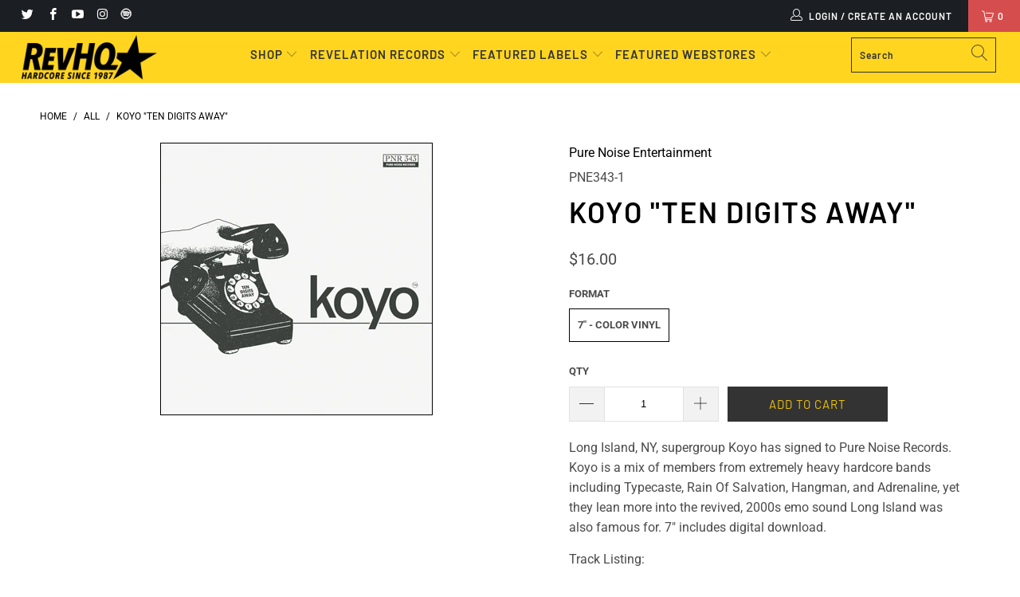

--- FILE ---
content_type: text/html; charset=utf-8
request_url: https://www.revelationrecords.com/products/koyo-ten-digits-away
body_size: 31383
content:



 <!DOCTYPE html>
<html lang="en"> <head> <script type="application/vnd.locksmith+json" data-locksmith>{"version":"v254","locked":false,"initialized":true,"scope":"product","access_granted":true,"access_denied":false,"requires_customer":false,"manual_lock":false,"remote_lock":false,"has_timeout":false,"remote_rendered":null,"hide_resource":false,"hide_links_to_resource":false,"transparent":true,"locks":{"all":[],"opened":[]},"keys":[],"keys_signature":"666bcc63c0723bec86e510899102a6a1d9a5057dab6ea1321194cb2876384930","state":{"template":"product","theme":124423700663,"product":"koyo-ten-digits-away","collection":null,"page":null,"blog":null,"article":null,"app":null},"now":1769451530,"path":"\/products\/koyo-ten-digits-away","locale_root_url":"\/","canonical_url":"https:\/\/revhq.com\/products\/koyo-ten-digits-away","customer_id":null,"customer_id_signature":"666bcc63c0723bec86e510899102a6a1d9a5057dab6ea1321194cb2876384930","cart":null}</script><script data-locksmith>!function(){undefined;!function(){var s=window.Locksmith={},e=document.querySelector('script[type="application/vnd.locksmith+json"]'),n=e&&e.innerHTML;if(s.state={},s.util={},s.loading=!1,n)try{s.state=JSON.parse(n)}catch(d){}if(document.addEventListener&&document.querySelector){var o,i,a,t=[76,79,67,75,83,77,73,84,72,49,49],c=function(){i=t.slice(0)},l="style",r=function(e){e&&27!==e.keyCode&&"click"!==e.type||(document.removeEventListener("keydown",r),document.removeEventListener("click",r),o&&document.body.removeChild(o),o=null)};c(),document.addEventListener("keyup",function(e){if(e.keyCode===i[0]){if(clearTimeout(a),i.shift(),0<i.length)return void(a=setTimeout(c,1e3));c(),r(),(o=document.createElement("div"))[l].width="50%",o[l].maxWidth="1000px",o[l].height="85%",o[l].border="1px rgba(0, 0, 0, 0.2) solid",o[l].background="rgba(255, 255, 255, 0.99)",o[l].borderRadius="4px",o[l].position="fixed",o[l].top="50%",o[l].left="50%",o[l].transform="translateY(-50%) translateX(-50%)",o[l].boxShadow="0 2px 5px rgba(0, 0, 0, 0.3), 0 0 100vh 100vw rgba(0, 0, 0, 0.5)",o[l].zIndex="2147483645";var t=document.createElement("textarea");t.value=JSON.stringify(JSON.parse(n),null,2),t[l].border="none",t[l].display="block",t[l].boxSizing="border-box",t[l].width="100%",t[l].height="100%",t[l].background="transparent",t[l].padding="22px",t[l].fontFamily="monospace",t[l].fontSize="14px",t[l].color="#333",t[l].resize="none",t[l].outline="none",t.readOnly=!0,o.appendChild(t),document.body.appendChild(o),t.addEventListener("click",function(e){e.stopImmediatePropagation()}),t.select(),document.addEventListener("keydown",r),document.addEventListener("click",r)}})}s.isEmbedded=-1!==window.location.search.indexOf("_ab=0&_fd=0&_sc=1"),s.path=s.state.path||window.location.pathname,s.basePath=s.state.locale_root_url.concat("/apps/locksmith").replace(/^\/\//,"/"),s.reloading=!1,s.util.console=window.console||{log:function(){},error:function(){}},s.util.makeUrl=function(e,t){var n,o=s.basePath+e,i=[],a=s.cache();for(n in a)i.push(n+"="+encodeURIComponent(a[n]));for(n in t)i.push(n+"="+encodeURIComponent(t[n]));return s.state.customer_id&&(i.push("customer_id="+encodeURIComponent(s.state.customer_id)),i.push("customer_id_signature="+encodeURIComponent(s.state.customer_id_signature))),o+=(-1===o.indexOf("?")?"?":"&")+i.join("&")},s._initializeCallbacks=[],s.on=function(e,t){if("initialize"!==e)throw'Locksmith.on() currently only supports the "initialize" event';s._initializeCallbacks.push(t)},s.initializeSession=function(e){if(!s.isEmbedded){var t=!1,n=!0,o=!0;(e=e||{}).silent&&(o=n=!(t=!0)),s.ping({silent:t,spinner:n,reload:o,callback:function(){s._initializeCallbacks.forEach(function(e){e()})}})}},s.cache=function(e){var t={};try{var n=function i(e){return(document.cookie.match("(^|; )"+e+"=([^;]*)")||0)[2]};t=JSON.parse(decodeURIComponent(n("locksmith-params")||"{}"))}catch(d){}if(e){for(var o in e)t[o]=e[o];document.cookie="locksmith-params=; expires=Thu, 01 Jan 1970 00:00:00 GMT; path=/",document.cookie="locksmith-params="+encodeURIComponent(JSON.stringify(t))+"; path=/"}return t},s.cache.cart=s.state.cart,s.cache.cartLastSaved=null,s.params=s.cache(),s.util.reload=function(){s.reloading=!0;try{window.location.href=window.location.href.replace(/#.*/,"")}catch(d){s.util.console.error("Preferred reload method failed",d),window.location.reload()}},s.cache.saveCart=function(e){if(!s.cache.cart||s.cache.cart===s.cache.cartLastSaved)return e?e():null;var t=s.cache.cartLastSaved;s.cache.cartLastSaved=s.cache.cart,fetch("/cart/update.js",{method:"POST",headers:{"Content-Type":"application/json",Accept:"application/json"},body:JSON.stringify({attributes:{locksmith:s.cache.cart}})}).then(function(e){if(!e.ok)throw new Error("Cart update failed: "+e.status);return e.json()}).then(function(){e&&e()})["catch"](function(e){if(s.cache.cartLastSaved=t,!s.reloading)throw e})},s.util.spinnerHTML='<style>body{background:#FFF}@keyframes spin{from{transform:rotate(0deg)}to{transform:rotate(360deg)}}#loading{display:flex;width:100%;height:50vh;color:#777;align-items:center;justify-content:center}#loading .spinner{display:block;animation:spin 600ms linear infinite;position:relative;width:50px;height:50px}#loading .spinner-ring{stroke:currentColor;stroke-dasharray:100%;stroke-width:2px;stroke-linecap:round;fill:none}</style><div id="loading"><div class="spinner"><svg width="100%" height="100%"><svg preserveAspectRatio="xMinYMin"><circle class="spinner-ring" cx="50%" cy="50%" r="45%"></circle></svg></svg></div></div>',s.util.clobberBody=function(e){document.body.innerHTML=e},s.util.clobberDocument=function(e){e.responseText&&(e=e.responseText),document.documentElement&&document.removeChild(document.documentElement);var t=document.open("text/html","replace");t.writeln(e),t.close(),setTimeout(function(){var e=t.querySelector("[autofocus]");e&&e.focus()},100)},s.util.serializeForm=function(e){if(e&&"FORM"===e.nodeName){var t,n,o={};for(t=e.elements.length-1;0<=t;t-=1)if(""!==e.elements[t].name)switch(e.elements[t].nodeName){case"INPUT":switch(e.elements[t].type){default:case"text":case"hidden":case"password":case"button":case"reset":case"submit":o[e.elements[t].name]=e.elements[t].value;break;case"checkbox":case"radio":e.elements[t].checked&&(o[e.elements[t].name]=e.elements[t].value);break;case"file":}break;case"TEXTAREA":o[e.elements[t].name]=e.elements[t].value;break;case"SELECT":switch(e.elements[t].type){case"select-one":o[e.elements[t].name]=e.elements[t].value;break;case"select-multiple":for(n=e.elements[t].options.length-1;0<=n;n-=1)e.elements[t].options[n].selected&&(o[e.elements[t].name]=e.elements[t].options[n].value)}break;case"BUTTON":switch(e.elements[t].type){case"reset":case"submit":case"button":o[e.elements[t].name]=e.elements[t].value}}return o}},s.util.on=function(e,a,s,t){t=t||document;var c="locksmith-"+e+a,n=function(e){var t=e.target,n=e.target.parentElement,o=t&&t.className&&(t.className.baseVal||t.className)||"",i=n&&n.className&&(n.className.baseVal||n.className)||"";("string"==typeof o&&-1!==o.split(/\s+/).indexOf(a)||"string"==typeof i&&-1!==i.split(/\s+/).indexOf(a))&&!e[c]&&(e[c]=!0,s(e))};t.attachEvent?t.attachEvent(e,n):t.addEventListener(e,n,!1)},s.util.enableActions=function(e){s.util.on("click","locksmith-action",function(e){e.preventDefault();var t=e.target;t.dataset.confirmWith&&!confirm(t.dataset.confirmWith)||(t.disabled=!0,t.innerText=t.dataset.disableWith,s.post("/action",t.dataset.locksmithParams,{spinner:!1,type:"text",success:function(e){(e=JSON.parse(e.responseText)).message&&alert(e.message),s.util.reload()}}))},e)},s.util.inject=function(e,t){var n=["data","locksmith","append"];if(-1!==t.indexOf(n.join("-"))){var o=document.createElement("div");o.innerHTML=t,e.appendChild(o)}else e.innerHTML=t;var i,a,s=e.querySelectorAll("script");for(a=0;a<s.length;++a){i=s[a];var c=document.createElement("script");if(i.type&&(c.type=i.type),i.src)c.src=i.src;else{var l=document.createTextNode(i.innerHTML);c.appendChild(l)}e.appendChild(c)}var r=e.querySelector("[autofocus]");r&&r.focus()},s.post=function(e,t,n){!1!==(n=n||{}).spinner&&s.util.clobberBody(s.util.spinnerHTML);var o={};n.container===document?(o.layout=1,n.success=function(e){s.util.clobberDocument(e)}):n.container&&(o.layout=0,n.success=function(e){var t=document.getElementById(n.container);s.util.inject(t,e),t.id===t.firstChild.id&&t.parentElement.replaceChild(t.firstChild,t)}),n.form_type&&(t.form_type=n.form_type),n.include_layout_classes!==undefined&&(t.include_layout_classes=n.include_layout_classes),n.lock_id!==undefined&&(t.lock_id=n.lock_id),s.loading=!0;var i=s.util.makeUrl(e,o),a="json"===n.type||"text"===n.type;fetch(i,{method:"POST",headers:{"Content-Type":"application/json",Accept:a?"application/json":"text/html"},body:JSON.stringify(t)}).then(function(e){if(!e.ok)throw new Error("Request failed: "+e.status);return e.text()}).then(function(e){var t=n.success||s.util.clobberDocument;t(a?{responseText:e}:e)})["catch"](function(e){if(!s.reloading)if("dashboard.weglot.com"!==window.location.host){if(!n.silent)throw alert("Something went wrong! Please refresh and try again."),e;console.error(e)}else console.error(e)})["finally"](function(){s.loading=!1})},s.postResource=function(e,t){e.path=s.path,e.search=window.location.search,e.state=s.state,e.passcode&&(e.passcode=e.passcode.trim()),e.email&&(e.email=e.email.trim()),e.state.cart=s.cache.cart,e.locksmith_json=s.jsonTag,e.locksmith_json_signature=s.jsonTagSignature,s.post("/resource",e,t)},s.ping=function(e){if(!s.isEmbedded){e=e||{};s.post("/ping",{path:s.path,search:window.location.search,state:s.state},{spinner:!!e.spinner,silent:"undefined"==typeof e.silent||e.silent,type:"text",success:function(e){e&&e.responseText?(e=JSON.parse(e.responseText)).messages&&0<e.messages.length&&s.showMessages(e.messages):console.error("[Locksmith] Invalid result in ping callback:",e)}})}},s.timeoutMonitor=function(){var e=s.cache.cart;s.ping({callback:function(){e!==s.cache.cart||setTimeout(function(){s.timeoutMonitor()},6e4)}})},s.showMessages=function(e){var t=document.createElement("div");t.style.position="fixed",t.style.left=0,t.style.right=0,t.style.bottom="-50px",t.style.opacity=0,t.style.background="#191919",t.style.color="#ddd",t.style.transition="bottom 0.2s, opacity 0.2s",t.style.zIndex=999999,t.innerHTML=" <style>          .locksmith-ab .locksmith-b { display: none; }          .locksmith-ab.toggled .locksmith-b { display: flex; }          .locksmith-ab.toggled .locksmith-a { display: none; }          .locksmith-flex { display: flex; flex-wrap: wrap; justify-content: space-between; align-items: center; padding: 10px 20px; }          .locksmith-message + .locksmith-message { border-top: 1px #555 solid; }          .locksmith-message a { color: inherit; font-weight: bold; }          .locksmith-message a:hover { color: inherit; opacity: 0.8; }          a.locksmith-ab-toggle { font-weight: inherit; text-decoration: underline; }          .locksmith-text { flex-grow: 1; }          .locksmith-cta { flex-grow: 0; text-align: right; }          .locksmith-cta button { transform: scale(0.8); transform-origin: left; }          .locksmith-cta > * { display: block; }          .locksmith-cta > * + * { margin-top: 10px; }          .locksmith-message a.locksmith-close { flex-grow: 0; text-decoration: none; margin-left: 15px; font-size: 30px; font-family: monospace; display: block; padding: 2px 10px; }                    @media screen and (max-width: 600px) {            .locksmith-wide-only { display: none !important; }            .locksmith-flex { padding: 0 15px; }            .locksmith-flex > * { margin-top: 5px; margin-bottom: 5px; }            .locksmith-cta { text-align: left; }          }                    @media screen and (min-width: 601px) {            .locksmith-narrow-only { display: none !important; }          }</style>      "+e.map(function(e){return'<div class="locksmith-message">'+e+"</div>"}).join(""),document.body.appendChild(t),document.body.style.position="relative",document.body.parentElement.style.paddingBottom=t.offsetHeight+"px",setTimeout(function(){t.style.bottom=0,t.style.opacity=1},50),s.util.on("click","locksmith-ab-toggle",function(e){e.preventDefault();for(var t=e.target.parentElement;-1===t.className.split(" ").indexOf("locksmith-ab");)t=t.parentElement;-1!==t.className.split(" ").indexOf("toggled")?t.className=t.className.replace("toggled",""):t.className=t.className+" toggled"}),s.util.enableActions(t)}}()}();</script> <script data-locksmith>Locksmith.cache.cart=null</script> <script data-locksmith>Locksmith.jsonTag="{\"version\":\"v254\",\"locked\":false,\"initialized\":true,\"scope\":\"product\",\"access_granted\":true,\"access_denied\":false,\"requires_customer\":false,\"manual_lock\":false,\"remote_lock\":false,\"has_timeout\":false,\"remote_rendered\":null,\"hide_resource\":false,\"hide_links_to_resource\":false,\"transparent\":true,\"locks\":{\"all\":[],\"opened\":[]},\"keys\":[],\"keys_signature\":\"666bcc63c0723bec86e510899102a6a1d9a5057dab6ea1321194cb2876384930\",\"state\":{\"template\":\"product\",\"theme\":124423700663,\"product\":\"koyo-ten-digits-away\",\"collection\":null,\"page\":null,\"blog\":null,\"article\":null,\"app\":null},\"now\":1769451530,\"path\":\"\\\/products\\\/koyo-ten-digits-away\",\"locale_root_url\":\"\\\/\",\"canonical_url\":\"https:\\\/\\\/revhq.com\\\/products\\\/koyo-ten-digits-away\",\"customer_id\":null,\"customer_id_signature\":\"666bcc63c0723bec86e510899102a6a1d9a5057dab6ea1321194cb2876384930\",\"cart\":null}";Locksmith.jsonTagSignature="01d76ed107c8f18a5d4c2a64a281b70ace6e7e48e0dddcc86ad1fff294061476"</script> <script src='//www.revelationrecords.com/cdn/shop/t/15/assets/product_restore_email.js?v=48549281167421717801641973055' defer='defer' ></script> <script id='em_product_variants' type='application/json'>
        [{"id":43575191896292,"title":"7\" - Color Vinyl","option1":"7\" - Color Vinyl","option2":null,"option3":null,"sku":"PNE343-1","requires_shipping":true,"taxable":true,"featured_image":null,"available":true,"name":"Koyo \"Ten Digits Away\" - 7\" - Color Vinyl","public_title":"7\" - Color Vinyl","options":["7\" - Color Vinyl"],"price":1600,"weight":85,"compare_at_price":null,"inventory_management":"shopify","barcode":"810540034690","requires_selling_plan":false,"selling_plan_allocations":[]}]</script> <script id='em_product_selected_or_first_available_variant' type='application/json'>
        {"id":43575191896292,"title":"7\" - Color Vinyl","option1":"7\" - Color Vinyl","option2":null,"option3":null,"sku":"PNE343-1","requires_shipping":true,"taxable":true,"featured_image":null,"available":true,"name":"Koyo \"Ten Digits Away\" - 7\" - Color Vinyl","public_title":"7\" - Color Vinyl","options":["7\" - Color Vinyl"],"price":1600,"weight":85,"compare_at_price":null,"inventory_management":"shopify","barcode":"810540034690","requires_selling_plan":false,"selling_plan_allocations":[]}</script> <script id='em_product_metafields' type='application/json'>
        1676419337</script>
<meta name="google-site-verification" content="tfkyIiT7_rno5YlDM8s6S1lIiGoTNctN0atDRTFzwlA" /> <meta name="google-site-verification" content="tfkyIiT7_rno5YlDM8s6S1lIiGoTNctN0atDRTFzwlA" /> <meta charset="utf-8"> <meta http-equiv="cleartype" content="on"> <meta name="robots" content="index,follow"> <!-- Mobile Specific Metas --> <meta name="HandheldFriendly" content="True"> <meta name="MobileOptimized" content="320"> <meta name="viewport" content="width=device-width,initial-scale=1"> <meta name="theme-color" content="#ffffff"> <title>
      Koyo &quot;Ten Digits Away&quot; - RevHQ.com</title> <link rel="preconnect dns-prefetch" href="https://fonts.shopifycdn.com" /> <link rel="preconnect dns-prefetch" href="https://cdn.shopify.com" /> <link rel="preconnect dns-prefetch" href="https://v.shopify.com" /> <link rel="preconnect dns-prefetch" href="https://cdn.shopifycloud.com" /> <link rel="stylesheet" href="https://cdnjs.cloudflare.com/ajax/libs/fancybox/3.5.6/jquery.fancybox.css"> <!-- Stylesheets for Turbo "5.0.3" --> <link href="//www.revelationrecords.com/cdn/shop/t/15/assets/styles.scss.css?v=17889328660006934381761929184" rel="stylesheet" type="text/css" media="all" /> <script>
      window.lazySizesConfig = window.lazySizesConfig || {};

      lazySizesConfig.expand = 300;
      lazySizesConfig.loadHidden = false;

      /*! lazysizes - v4.1.4 */
      !function(a,b){var c=b(a,a.document);a.lazySizes=c,"object"==typeof module&&module.exports&&(module.exports=c)}(window,function(a,b){"use strict";if(b.getElementsByClassName){var c,d,e=b.documentElement,f=a.Date,g=a.HTMLPictureElement,h="addEventListener",i="getAttribute",j=a[h],k=a.setTimeout,l=a.requestAnimationFrame||k,m=a.requestIdleCallback,n=/^picture$/i,o=["load","error","lazyincluded","_lazyloaded"],p={},q=Array.prototype.forEach,r=function(a,b){return p[b]||(p[b]=new RegExp("(\\s|^)"+b+"(\\s|$)")),p[b].test(a[i]("class")||"")&&p[b]},s=function(a,b){r(a,b)||a.setAttribute("class",(a[i]("class")||"").trim()+" "+b)},t=function(a,b){var c;(c=r(a,b))&&a.setAttribute("class",(a[i]("class")||"").replace(c," "))},u=function(a,b,c){var d=c?h:"removeEventListener";c&&u(a,b),o.forEach(function(c){a[d](c,b)})},v=function(a,d,e,f,g){var h=b.createEvent("Event");return e||(e={}),e.instance=c,h.initEvent(d,!f,!g),h.detail=e,a.dispatchEvent(h),h},w=function(b,c){var e;!g&&(e=a.picturefill||d.pf)?(c&&c.src&&!b[i]("srcset")&&b.setAttribute("srcset",c.src),e({reevaluate:!0,elements:[b]})):c&&c.src&&(b.src=c.src)},x=function(a,b){return(getComputedStyle(a,null)||{})[b]},y=function(a,b,c){for(c=c||a.offsetWidth;c<d.minSize&&b&&!a._lazysizesWidth;)c=b.offsetWidth,b=b.parentNode;return c},z=function(){var a,c,d=[],e=[],f=d,g=function(){var b=f;for(f=d.length?e:d,a=!0,c=!1;b.length;)b.shift()();a=!1},h=function(d,e){a&&!e?d.apply(this,arguments):(f.push(d),c||(c=!0,(b.hidden?k:l)(g)))};return h._lsFlush=g,h}(),A=function(a,b){return b?function(){z(a)}:function(){var b=this,c=arguments;z(function(){a.apply(b,c)})}},B=function(a){var b,c=0,e=d.throttleDelay,g=d.ricTimeout,h=function(){b=!1,c=f.now(),a()},i=m&&g>49?function(){m(h,{timeout:g}),g!==d.ricTimeout&&(g=d.ricTimeout)}:A(function(){k(h)},!0);return function(a){var d;(a=a===!0)&&(g=33),b||(b=!0,d=e-(f.now()-c),0>d&&(d=0),a||9>d?i():k(i,d))}},C=function(a){var b,c,d=99,e=function(){b=null,a()},g=function(){var a=f.now()-c;d>a?k(g,d-a):(m||e)(e)};return function(){c=f.now(),b||(b=k(g,d))}};!function(){var b,c={lazyClass:"lazyload",loadedClass:"lazyloaded",loadingClass:"lazyloading",preloadClass:"lazypreload",errorClass:"lazyerror",autosizesClass:"lazyautosizes",srcAttr:"data-src",srcsetAttr:"data-srcset",sizesAttr:"data-sizes",minSize:40,customMedia:{},init:!0,expFactor:1.5,hFac:.8,loadMode:2,loadHidden:!0,ricTimeout:0,throttleDelay:125};d=a.lazySizesConfig||a.lazysizesConfig||{};for(b in c)b in d||(d[b]=c[b]);a.lazySizesConfig=d,k(function(){d.init&&F()})}();var D=function(){var g,l,m,o,p,y,D,F,G,H,I,J,K,L,M=/^img$/i,N=/^iframe$/i,O="onscroll"in a&&!/(gle|ing)bot/.test(navigator.userAgent),P=0,Q=0,R=0,S=-1,T=function(a){R--,a&&a.target&&u(a.target,T),(!a||0>R||!a.target)&&(R=0)},U=function(a,c){var d,f=a,g="hidden"==x(b.body,"visibility")||"hidden"!=x(a.parentNode,"visibility")&&"hidden"!=x(a,"visibility");for(F-=c,I+=c,G-=c,H+=c;g&&(f=f.offsetParent)&&f!=b.body&&f!=e;)g=(x(f,"opacity")||1)>0,g&&"visible"!=x(f,"overflow")&&(d=f.getBoundingClientRect(),g=H>d.left&&G<d.right&&I>d.top-1&&F<d.bottom+1);return g},V=function(){var a,f,h,j,k,m,n,p,q,r=c.elements;if((o=d.loadMode)&&8>R&&(a=r.length)){f=0,S++,null==K&&("expand"in d||(d.expand=e.clientHeight>500&&e.clientWidth>500?500:370),J=d.expand,K=J*d.expFactor),K>Q&&1>R&&S>2&&o>2&&!b.hidden?(Q=K,S=0):Q=o>1&&S>1&&6>R?J:P;for(;a>f;f++)if(r[f]&&!r[f]._lazyRace)if(O)if((p=r[f][i]("data-expand"))&&(m=1*p)||(m=Q),q!==m&&(y=innerWidth+m*L,D=innerHeight+m,n=-1*m,q=m),h=r[f].getBoundingClientRect(),(I=h.bottom)>=n&&(F=h.top)<=D&&(H=h.right)>=n*L&&(G=h.left)<=y&&(I||H||G||F)&&(d.loadHidden||"hidden"!=x(r[f],"visibility"))&&(l&&3>R&&!p&&(3>o||4>S)||U(r[f],m))){if(ba(r[f]),k=!0,R>9)break}else!k&&l&&!j&&4>R&&4>S&&o>2&&(g[0]||d.preloadAfterLoad)&&(g[0]||!p&&(I||H||G||F||"auto"!=r[f][i](d.sizesAttr)))&&(j=g[0]||r[f]);else ba(r[f]);j&&!k&&ba(j)}},W=B(V),X=function(a){s(a.target,d.loadedClass),t(a.target,d.loadingClass),u(a.target,Z),v(a.target,"lazyloaded")},Y=A(X),Z=function(a){Y({target:a.target})},$=function(a,b){try{a.contentWindow.location.replace(b)}catch(c){a.src=b}},_=function(a){var b,c=a[i](d.srcsetAttr);(b=d.customMedia[a[i]("data-media")||a[i]("media")])&&a.setAttribute("media",b),c&&a.setAttribute("srcset",c)},aa=A(function(a,b,c,e,f){var g,h,j,l,o,p;(o=v(a,"lazybeforeunveil",b)).defaultPrevented||(e&&(c?s(a,d.autosizesClass):a.setAttribute("sizes",e)),h=a[i](d.srcsetAttr),g=a[i](d.srcAttr),f&&(j=a.parentNode,l=j&&n.test(j.nodeName||"")),p=b.firesLoad||"src"in a&&(h||g||l),o={target:a},p&&(u(a,T,!0),clearTimeout(m),m=k(T,2500),s(a,d.loadingClass),u(a,Z,!0)),l&&q.call(j.getElementsByTagName("source"),_),h?a.setAttribute("srcset",h):g&&!l&&(N.test(a.nodeName)?$(a,g):a.src=g),f&&(h||l)&&w(a,{src:g})),a._lazyRace&&delete a._lazyRace,t(a,d.lazyClass),z(function(){(!p||a.complete&&a.naturalWidth>1)&&(p?T(o):R--,X(o))},!0)}),ba=function(a){var b,c=M.test(a.nodeName),e=c&&(a[i](d.sizesAttr)||a[i]("sizes")),f="auto"==e;(!f&&l||!c||!a[i]("src")&&!a.srcset||a.complete||r(a,d.errorClass)||!r(a,d.lazyClass))&&(b=v(a,"lazyunveilread").detail,f&&E.updateElem(a,!0,a.offsetWidth),a._lazyRace=!0,R++,aa(a,b,f,e,c))},ca=function(){if(!l){if(f.now()-p<999)return void k(ca,999);var a=C(function(){d.loadMode=3,W()});l=!0,d.loadMode=3,W(),j("scroll",function(){3==d.loadMode&&(d.loadMode=2),a()},!0)}};return{_:function(){p=f.now(),c.elements=b.getElementsByClassName(d.lazyClass),g=b.getElementsByClassName(d.lazyClass+" "+d.preloadClass),L=d.hFac,j("scroll",W,!0),j("resize",W,!0),a.MutationObserver?new MutationObserver(W).observe(e,{childList:!0,subtree:!0,attributes:!0}):(e[h]("DOMNodeInserted",W,!0),e[h]("DOMAttrModified",W,!0),setInterval(W,999)),j("hashchange",W,!0),["focus","mouseover","click","load","transitionend","animationend","webkitAnimationEnd"].forEach(function(a){b[h](a,W,!0)}),/d$|^c/.test(b.readyState)?ca():(j("load",ca),b[h]("DOMContentLoaded",W),k(ca,2e4)),c.elements.length?(V(),z._lsFlush()):W()},checkElems:W,unveil:ba}}(),E=function(){var a,c=A(function(a,b,c,d){var e,f,g;if(a._lazysizesWidth=d,d+="px",a.setAttribute("sizes",d),n.test(b.nodeName||""))for(e=b.getElementsByTagName("source"),f=0,g=e.length;g>f;f++)e[f].setAttribute("sizes",d);c.detail.dataAttr||w(a,c.detail)}),e=function(a,b,d){var e,f=a.parentNode;f&&(d=y(a,f,d),e=v(a,"lazybeforesizes",{width:d,dataAttr:!!b}),e.defaultPrevented||(d=e.detail.width,d&&d!==a._lazysizesWidth&&c(a,f,e,d)))},f=function(){var b,c=a.length;if(c)for(b=0;c>b;b++)e(a[b])},g=C(f);return{_:function(){a=b.getElementsByClassName(d.autosizesClass),j("resize",g)},checkElems:g,updateElem:e}}(),F=function(){F.i||(F.i=!0,E._(),D._())};return c={cfg:d,autoSizer:E,loader:D,init:F,uP:w,aC:s,rC:t,hC:r,fire:v,gW:y,rAF:z}}});

      /*! lazysizes - v4.1.4 */
      !function(a,b){var c=function(){b(a.lazySizes),a.removeEventListener("lazyunveilread",c,!0)};b=b.bind(null,a,a.document),"object"==typeof module&&module.exports?b(require("lazysizes")):a.lazySizes?c():a.addEventListener("lazyunveilread",c,!0)}(window,function(a,b,c){"use strict";function d(){this.ratioElems=b.getElementsByClassName("lazyaspectratio"),this._setupEvents(),this.processImages()}if(a.addEventListener){var e,f,g,h=Array.prototype.forEach,i=/^picture$/i,j="data-aspectratio",k="img["+j+"]",l=function(b){return a.matchMedia?(l=function(a){return!a||(matchMedia(a)||{}).matches})(b):a.Modernizr&&Modernizr.mq?!b||Modernizr.mq(b):!b},m=c.aC,n=c.rC,o=c.cfg;d.prototype={_setupEvents:function(){var a=this,c=function(b){b.naturalWidth<36?a.addAspectRatio(b,!0):a.removeAspectRatio(b,!0)},d=function(){a.processImages()};b.addEventListener("load",function(a){a.target.getAttribute&&a.target.getAttribute(j)&&c(a.target)},!0),addEventListener("resize",function(){var b,d=function(){h.call(a.ratioElems,c)};return function(){clearTimeout(b),b=setTimeout(d,99)}}()),b.addEventListener("DOMContentLoaded",d),addEventListener("load",d)},processImages:function(a){var c,d;a||(a=b),c="length"in a&&!a.nodeName?a:a.querySelectorAll(k);for(d=0;d<c.length;d++)c[d].naturalWidth>36?this.removeAspectRatio(c[d]):this.addAspectRatio(c[d])},getSelectedRatio:function(a){var b,c,d,e,f,g=a.parentNode;if(g&&i.test(g.nodeName||""))for(d=g.getElementsByTagName("source"),b=0,c=d.length;c>b;b++)if(e=d[b].getAttribute("data-media")||d[b].getAttribute("media"),o.customMedia[e]&&(e=o.customMedia[e]),l(e)){f=d[b].getAttribute(j);break}return f||a.getAttribute(j)||""},parseRatio:function(){var a=/^\s*([+\d\.]+)(\s*[\/x]\s*([+\d\.]+))?\s*$/,b={};return function(c){var d;return!b[c]&&(d=c.match(a))&&(d[3]?b[c]=d[1]/d[3]:b[c]=1*d[1]),b[c]}}(),addAspectRatio:function(b,c){var d,e=b.offsetWidth,f=b.offsetHeight;return c||m(b,"lazyaspectratio"),36>e&&0>=f?void((e||f&&a.console)&&console.log("Define width or height of image, so we can calculate the other dimension")):(d=this.getSelectedRatio(b),d=this.parseRatio(d),void(d&&(e?b.style.height=e/d+"px":b.style.width=f*d+"px")))},removeAspectRatio:function(a){n(a,"lazyaspectratio"),a.style.height="",a.style.width="",a.removeAttribute(j)}},f=function(){g=a.jQuery||a.Zepto||a.shoestring||a.$,g&&g.fn&&!g.fn.imageRatio&&g.fn.filter&&g.fn.add&&g.fn.find?g.fn.imageRatio=function(){return e.processImages(this.find(k).add(this.filter(k))),this}:g=!1},f(),setTimeout(f),e=new d,a.imageRatio=e,"object"==typeof module&&module.exports?module.exports=e:"function"==typeof define&&define.amd&&define(e)}});

        /*! lazysizes - v4.1.5 */
        !function(a,b){var c=function(){b(a.lazySizes),a.removeEventListener("lazyunveilread",c,!0)};b=b.bind(null,a,a.document),"object"==typeof module&&module.exports?b(require("lazysizes")):a.lazySizes?c():a.addEventListener("lazyunveilread",c,!0)}(window,function(a,b,c){"use strict";if(a.addEventListener){var d=/\s+/g,e=/\s*\|\s+|\s+\|\s*/g,f=/^(.+?)(?:\s+\[\s*(.+?)\s*\])(?:\s+\[\s*(.+?)\s*\])?$/,g=/^\s*\(*\s*type\s*:\s*(.+?)\s*\)*\s*$/,h=/\(|\)|'/,i={contain:1,cover:1},j=function(a){var b=c.gW(a,a.parentNode);return(!a._lazysizesWidth||b>a._lazysizesWidth)&&(a._lazysizesWidth=b),a._lazysizesWidth},k=function(a){var b;return b=(getComputedStyle(a)||{getPropertyValue:function(){}}).getPropertyValue("background-size"),!i[b]&&i[a.style.backgroundSize]&&(b=a.style.backgroundSize),b},l=function(a,b){if(b){var c=b.match(g);c&&c[1]?a.setAttribute("type",c[1]):a.setAttribute("media",lazySizesConfig.customMedia[b]||b)}},m=function(a,c,g){var h=b.createElement("picture"),i=c.getAttribute(lazySizesConfig.sizesAttr),j=c.getAttribute("data-ratio"),k=c.getAttribute("data-optimumx");c._lazybgset&&c._lazybgset.parentNode==c&&c.removeChild(c._lazybgset),Object.defineProperty(g,"_lazybgset",{value:c,writable:!0}),Object.defineProperty(c,"_lazybgset",{value:h,writable:!0}),a=a.replace(d," ").split(e),h.style.display="none",g.className=lazySizesConfig.lazyClass,1!=a.length||i||(i="auto"),a.forEach(function(a){var c,d=b.createElement("source");i&&"auto"!=i&&d.setAttribute("sizes",i),(c=a.match(f))?(d.setAttribute(lazySizesConfig.srcsetAttr,c[1]),l(d,c[2]),l(d,c[3])):d.setAttribute(lazySizesConfig.srcsetAttr,a),h.appendChild(d)}),i&&(g.setAttribute(lazySizesConfig.sizesAttr,i),c.removeAttribute(lazySizesConfig.sizesAttr),c.removeAttribute("sizes")),k&&g.setAttribute("data-optimumx",k),j&&g.setAttribute("data-ratio",j),h.appendChild(g),c.appendChild(h)},n=function(a){if(a.target._lazybgset){var b=a.target,d=b._lazybgset,e=b.currentSrc||b.src;if(e){var f=c.fire(d,"bgsetproxy",{src:e,useSrc:h.test(e)?JSON.stringify(e):e});f.defaultPrevented||(d.style.backgroundImage="url("+f.detail.useSrc+")")}b._lazybgsetLoading&&(c.fire(d,"_lazyloaded",{},!1,!0),delete b._lazybgsetLoading)}};addEventListener("lazybeforeunveil",function(a){var d,e,f;!a.defaultPrevented&&(d=a.target.getAttribute("data-bgset"))&&(f=a.target,e=b.createElement("img"),e.alt="",e._lazybgsetLoading=!0,a.detail.firesLoad=!0,m(d,f,e),setTimeout(function(){c.loader.unveil(e),c.rAF(function(){c.fire(e,"_lazyloaded",{},!0,!0),e.complete&&n({target:e})})}))}),b.addEventListener("load",n,!0),a.addEventListener("lazybeforesizes",function(a){if(a.detail.instance==c&&a.target._lazybgset&&a.detail.dataAttr){var b=a.target._lazybgset,d=k(b);i[d]&&(a.target._lazysizesParentFit=d,c.rAF(function(){a.target.setAttribute("data-parent-fit",d),a.target._lazysizesParentFit&&delete a.target._lazysizesParentFit}))}},!0),b.documentElement.addEventListener("lazybeforesizes",function(a){!a.defaultPrevented&&a.target._lazybgset&&a.detail.instance==c&&(a.detail.width=j(a.target._lazybgset))})}});</script> <script>
      
Shopify = window.Shopify || {};Shopify.theme_settings = {};Shopify.theme_settings.display_tos_checkbox = false;Shopify.theme_settings.go_to_checkout = false;Shopify.theme_settings.cart_action = "ajax";Shopify.theme_settings.collection_swatches = false;Shopify.theme_settings.collection_secondary_image = true;Shopify.theme_settings.show_multiple_currencies = false;Shopify.theme_settings.display_inventory_left = false;Shopify.theme_settings.inventory_threshold = 10;Shopify.theme_settings.limit_quantity = true;Shopify.theme_settings.menu_position = null;Shopify.theme_settings.newsletter_popup = false;Shopify.theme_settings.newsletter_popup_days = "2";Shopify.theme_settings.newsletter_popup_mobile = true;Shopify.theme_settings.newsletter_popup_seconds = 2;Shopify.theme_settings.pagination_type = "basic_pagination";Shopify.theme_settings.search_pagination_type = "basic_pagination";Shopify.theme_settings.enable_shopify_review_comments = false;Shopify.theme_settings.enable_shopify_collection_badges = false;Shopify.theme_settings.quick_shop_thumbnail_position = "bottom-thumbnails";Shopify.theme_settings.product_form_style = "swatches";Shopify.theme_settings.sale_banner_enabled = false;Shopify.theme_settings.display_savings = false;Shopify.theme_settings.display_sold_out_price = false;Shopify.theme_settings.sold_out_text = "Out of Stock";Shopify.theme_settings.free_text = "Free";Shopify.theme_settings.search_option = "products";Shopify.theme_settings.search_items_to_display = 5;Shopify.theme_settings.enable_autocomplete = true;Shopify.theme_settings.page_dots_enabled = false;Shopify.theme_settings.slideshow_arrow_size = "light";Shopify.theme_settings.quick_shop_enabled = false;Shopify.translation =Shopify.translation || {};Shopify.translation.agree_to_terms_warning = "You must agree with the terms and conditions to checkout.";Shopify.translation.one_item_left = "item left";Shopify.translation.items_left_text = "items left";Shopify.translation.cart_savings_text = "Total Savings";Shopify.translation.cart_discount_text = "Discount";Shopify.translation.cart_subtotal_text = "Subtotal";Shopify.translation.cart_remove_text = "Remove";Shopify.translation.newsletter_success_text = "Thank you for joining our mailing list!";Shopify.translation.notify_email = "Enter your email address...";Shopify.translation.notify_email_value = "Translation missing: en.contact.fields.email";Shopify.translation.notify_email_send = "Send";Shopify.translation.notify_message_first = "Please notify me when ";Shopify.translation.notify_message_last = " becomes available - ";Shopify.translation.notify_success_text = "Thanks! We will notify you when this product becomes available!";Shopify.translation.add_to_cart = "Add to Cart";Shopify.translation.coming_soon_text = "Not For Sale";Shopify.translation.sold_out_text = "Sold Out";Shopify.translation.sale_text = "Sale";Shopify.translation.savings_text = "You Save";Shopify.translation.free_price_text = "Translation missing: en.settings.free_price_text";Shopify.translation.from_text = "from";Shopify.translation.new_text = "New";Shopify.translation.pre_order_text = "Pre-Order";Shopify.translation.unavailable_text = "Unavailable";Shopify.translation.all_results = "View all results";</script>

    
<meta name="description" content="Long Island, NY, supergroup Koyo has signed to Pure Noise Records. Koyo is a mix of members from extremely heavy hardcore bands including Typecaste, Rain Of Salvation, Hangman, and Adrenaline, yet they lean more into the revived, 2000s emo sound Long Island was also famous for. 7&quot; includes digital download. Track Listi" /> <link rel="shortcut icon" type="image/x-icon" href="//www.revelationrecords.com/cdn/shop/files/favicon-32x32_d6690b05-7d97-4454-9904-1edf158a90fc_180x180.png?v=1614313215"> <link rel="apple-touch-icon" href="//www.revelationrecords.com/cdn/shop/files/favicon-32x32_d6690b05-7d97-4454-9904-1edf158a90fc_180x180.png?v=1614313215"/> <link rel="apple-touch-icon" sizes="57x57" href="//www.revelationrecords.com/cdn/shop/files/favicon-32x32_d6690b05-7d97-4454-9904-1edf158a90fc_57x57.png?v=1614313215"/> <link rel="apple-touch-icon" sizes="60x60" href="//www.revelationrecords.com/cdn/shop/files/favicon-32x32_d6690b05-7d97-4454-9904-1edf158a90fc_60x60.png?v=1614313215"/> <link rel="apple-touch-icon" sizes="72x72" href="//www.revelationrecords.com/cdn/shop/files/favicon-32x32_d6690b05-7d97-4454-9904-1edf158a90fc_72x72.png?v=1614313215"/> <link rel="apple-touch-icon" sizes="76x76" href="//www.revelationrecords.com/cdn/shop/files/favicon-32x32_d6690b05-7d97-4454-9904-1edf158a90fc_76x76.png?v=1614313215"/> <link rel="apple-touch-icon" sizes="114x114" href="//www.revelationrecords.com/cdn/shop/files/favicon-32x32_d6690b05-7d97-4454-9904-1edf158a90fc_114x114.png?v=1614313215"/> <link rel="apple-touch-icon" sizes="180x180" href="//www.revelationrecords.com/cdn/shop/files/favicon-32x32_d6690b05-7d97-4454-9904-1edf158a90fc_180x180.png?v=1614313215"/> <link rel="apple-touch-icon" sizes="228x228" href="//www.revelationrecords.com/cdn/shop/files/favicon-32x32_d6690b05-7d97-4454-9904-1edf158a90fc_228x228.png?v=1614313215"/> <link rel="canonical" href="https://revhq.com/products/koyo-ten-digits-away" /> <script>window.performance && window.performance.mark && window.performance.mark('shopify.content_for_header.start');</script><meta name="google-site-verification" content="iYNnSchylrcvPlkLN3OyNKR2YYFyQ0WldeCgDpbWyMc">
<meta id="shopify-digital-wallet" name="shopify-digital-wallet" content="/31177703563/digital_wallets/dialog">
<meta name="shopify-checkout-api-token" content="8e2091da389c655c15c0675ab4dadf86">
<meta id="in-context-paypal-metadata" data-shop-id="31177703563" data-venmo-supported="false" data-environment="production" data-locale="en_US" data-paypal-v4="true" data-currency="USD">
<link rel="alternate" type="application/json+oembed" href="https://revhq.com/products/koyo-ten-digits-away.oembed">
<script async="async" src="/checkouts/internal/preloads.js?locale=en-US"></script>
<link rel="preconnect" href="https://shop.app" crossorigin="anonymous">
<script async="async" src="https://shop.app/checkouts/internal/preloads.js?locale=en-US&shop_id=31177703563" crossorigin="anonymous"></script>
<script id="apple-pay-shop-capabilities" type="application/json">{"shopId":31177703563,"countryCode":"US","currencyCode":"USD","merchantCapabilities":["supports3DS"],"merchantId":"gid:\/\/shopify\/Shop\/31177703563","merchantName":"RevHQ.com","requiredBillingContactFields":["postalAddress","email","phone"],"requiredShippingContactFields":["postalAddress","email","phone"],"shippingType":"shipping","supportedNetworks":["visa","masterCard","amex","discover","elo","jcb"],"total":{"type":"pending","label":"RevHQ.com","amount":"1.00"},"shopifyPaymentsEnabled":true,"supportsSubscriptions":true}</script>
<script id="shopify-features" type="application/json">{"accessToken":"8e2091da389c655c15c0675ab4dadf86","betas":["rich-media-storefront-analytics"],"domain":"www.revelationrecords.com","predictiveSearch":true,"shopId":31177703563,"locale":"en"}</script>
<script>var Shopify = Shopify || {};
Shopify.shop = "revhq-test.myshopify.com";
Shopify.locale = "en";
Shopify.currency = {"active":"USD","rate":"1.0"};
Shopify.country = "US";
Shopify.theme = {"name":"Copy of [PxU Modified] Turbo with WC - 2020-08-31","id":124423700663,"schema_name":"Turbo","schema_version":"5.0.3","theme_store_id":null,"role":"main"};
Shopify.theme.handle = "null";
Shopify.theme.style = {"id":null,"handle":null};
Shopify.cdnHost = "www.revelationrecords.com/cdn";
Shopify.routes = Shopify.routes || {};
Shopify.routes.root = "/";</script>
<script type="module">!function(o){(o.Shopify=o.Shopify||{}).modules=!0}(window);</script>
<script>!function(o){function n(){var o=[];function n(){o.push(Array.prototype.slice.apply(arguments))}return n.q=o,n}var t=o.Shopify=o.Shopify||{};t.loadFeatures=n(),t.autoloadFeatures=n()}(window);</script>
<script>
  window.ShopifyPay = window.ShopifyPay || {};
  window.ShopifyPay.apiHost = "shop.app\/pay";
  window.ShopifyPay.redirectState = null;
</script>
<script id="shop-js-analytics" type="application/json">{"pageType":"product"}</script>
<script defer="defer" async type="module" src="//www.revelationrecords.com/cdn/shopifycloud/shop-js/modules/v2/client.init-shop-cart-sync_BT-GjEfc.en.esm.js"></script>
<script defer="defer" async type="module" src="//www.revelationrecords.com/cdn/shopifycloud/shop-js/modules/v2/chunk.common_D58fp_Oc.esm.js"></script>
<script defer="defer" async type="module" src="//www.revelationrecords.com/cdn/shopifycloud/shop-js/modules/v2/chunk.modal_xMitdFEc.esm.js"></script>
<script type="module">
  await import("//www.revelationrecords.com/cdn/shopifycloud/shop-js/modules/v2/client.init-shop-cart-sync_BT-GjEfc.en.esm.js");
await import("//www.revelationrecords.com/cdn/shopifycloud/shop-js/modules/v2/chunk.common_D58fp_Oc.esm.js");
await import("//www.revelationrecords.com/cdn/shopifycloud/shop-js/modules/v2/chunk.modal_xMitdFEc.esm.js");

  window.Shopify.SignInWithShop?.initShopCartSync?.({"fedCMEnabled":true,"windoidEnabled":true});

</script>
<script>
  window.Shopify = window.Shopify || {};
  if (!window.Shopify.featureAssets) window.Shopify.featureAssets = {};
  window.Shopify.featureAssets['shop-js'] = {"shop-cart-sync":["modules/v2/client.shop-cart-sync_DZOKe7Ll.en.esm.js","modules/v2/chunk.common_D58fp_Oc.esm.js","modules/v2/chunk.modal_xMitdFEc.esm.js"],"init-fed-cm":["modules/v2/client.init-fed-cm_B6oLuCjv.en.esm.js","modules/v2/chunk.common_D58fp_Oc.esm.js","modules/v2/chunk.modal_xMitdFEc.esm.js"],"shop-cash-offers":["modules/v2/client.shop-cash-offers_D2sdYoxE.en.esm.js","modules/v2/chunk.common_D58fp_Oc.esm.js","modules/v2/chunk.modal_xMitdFEc.esm.js"],"shop-login-button":["modules/v2/client.shop-login-button_QeVjl5Y3.en.esm.js","modules/v2/chunk.common_D58fp_Oc.esm.js","modules/v2/chunk.modal_xMitdFEc.esm.js"],"pay-button":["modules/v2/client.pay-button_DXTOsIq6.en.esm.js","modules/v2/chunk.common_D58fp_Oc.esm.js","modules/v2/chunk.modal_xMitdFEc.esm.js"],"shop-button":["modules/v2/client.shop-button_DQZHx9pm.en.esm.js","modules/v2/chunk.common_D58fp_Oc.esm.js","modules/v2/chunk.modal_xMitdFEc.esm.js"],"avatar":["modules/v2/client.avatar_BTnouDA3.en.esm.js"],"init-windoid":["modules/v2/client.init-windoid_CR1B-cfM.en.esm.js","modules/v2/chunk.common_D58fp_Oc.esm.js","modules/v2/chunk.modal_xMitdFEc.esm.js"],"init-shop-for-new-customer-accounts":["modules/v2/client.init-shop-for-new-customer-accounts_C_vY_xzh.en.esm.js","modules/v2/client.shop-login-button_QeVjl5Y3.en.esm.js","modules/v2/chunk.common_D58fp_Oc.esm.js","modules/v2/chunk.modal_xMitdFEc.esm.js"],"init-shop-email-lookup-coordinator":["modules/v2/client.init-shop-email-lookup-coordinator_BI7n9ZSv.en.esm.js","modules/v2/chunk.common_D58fp_Oc.esm.js","modules/v2/chunk.modal_xMitdFEc.esm.js"],"init-shop-cart-sync":["modules/v2/client.init-shop-cart-sync_BT-GjEfc.en.esm.js","modules/v2/chunk.common_D58fp_Oc.esm.js","modules/v2/chunk.modal_xMitdFEc.esm.js"],"shop-toast-manager":["modules/v2/client.shop-toast-manager_DiYdP3xc.en.esm.js","modules/v2/chunk.common_D58fp_Oc.esm.js","modules/v2/chunk.modal_xMitdFEc.esm.js"],"init-customer-accounts":["modules/v2/client.init-customer-accounts_D9ZNqS-Q.en.esm.js","modules/v2/client.shop-login-button_QeVjl5Y3.en.esm.js","modules/v2/chunk.common_D58fp_Oc.esm.js","modules/v2/chunk.modal_xMitdFEc.esm.js"],"init-customer-accounts-sign-up":["modules/v2/client.init-customer-accounts-sign-up_iGw4briv.en.esm.js","modules/v2/client.shop-login-button_QeVjl5Y3.en.esm.js","modules/v2/chunk.common_D58fp_Oc.esm.js","modules/v2/chunk.modal_xMitdFEc.esm.js"],"shop-follow-button":["modules/v2/client.shop-follow-button_CqMgW2wH.en.esm.js","modules/v2/chunk.common_D58fp_Oc.esm.js","modules/v2/chunk.modal_xMitdFEc.esm.js"],"checkout-modal":["modules/v2/client.checkout-modal_xHeaAweL.en.esm.js","modules/v2/chunk.common_D58fp_Oc.esm.js","modules/v2/chunk.modal_xMitdFEc.esm.js"],"shop-login":["modules/v2/client.shop-login_D91U-Q7h.en.esm.js","modules/v2/chunk.common_D58fp_Oc.esm.js","modules/v2/chunk.modal_xMitdFEc.esm.js"],"lead-capture":["modules/v2/client.lead-capture_BJmE1dJe.en.esm.js","modules/v2/chunk.common_D58fp_Oc.esm.js","modules/v2/chunk.modal_xMitdFEc.esm.js"],"payment-terms":["modules/v2/client.payment-terms_Ci9AEqFq.en.esm.js","modules/v2/chunk.common_D58fp_Oc.esm.js","modules/v2/chunk.modal_xMitdFEc.esm.js"]};
</script>
<script id="__st">var __st={"a":31177703563,"offset":-28800,"reqid":"aac8e12e-6241-4b4d-9b3c-93363e92aa0c-1769451529","pageurl":"www.revelationrecords.com\/products\/koyo-ten-digits-away","u":"8d8336b194d8","p":"product","rtyp":"product","rid":7862720757988};</script>
<script>window.ShopifyPaypalV4VisibilityTracking = true;</script>
<script id="captcha-bootstrap">!function(){'use strict';const t='contact',e='account',n='new_comment',o=[[t,t],['blogs',n],['comments',n],[t,'customer']],c=[[e,'customer_login'],[e,'guest_login'],[e,'recover_customer_password'],[e,'create_customer']],r=t=>t.map((([t,e])=>`form[action*='/${t}']:not([data-nocaptcha='true']) input[name='form_type'][value='${e}']`)).join(','),a=t=>()=>t?[...document.querySelectorAll(t)].map((t=>t.form)):[];function s(){const t=[...o],e=r(t);return a(e)}const i='password',u='form_key',d=['recaptcha-v3-token','g-recaptcha-response','h-captcha-response',i],f=()=>{try{return window.sessionStorage}catch{return}},m='__shopify_v',_=t=>t.elements[u];function p(t,e,n=!1){try{const o=window.sessionStorage,c=JSON.parse(o.getItem(e)),{data:r}=function(t){const{data:e,action:n}=t;return t[m]||n?{data:e,action:n}:{data:t,action:n}}(c);for(const[e,n]of Object.entries(r))t.elements[e]&&(t.elements[e].value=n);n&&o.removeItem(e)}catch(o){console.error('form repopulation failed',{error:o})}}const l='form_type',E='cptcha';function T(t){t.dataset[E]=!0}const w=window,h=w.document,L='Shopify',v='ce_forms',y='captcha';let A=!1;((t,e)=>{const n=(g='f06e6c50-85a8-45c8-87d0-21a2b65856fe',I='https://cdn.shopify.com/shopifycloud/storefront-forms-hcaptcha/ce_storefront_forms_captcha_hcaptcha.v1.5.2.iife.js',D={infoText:'Protected by hCaptcha',privacyText:'Privacy',termsText:'Terms'},(t,e,n)=>{const o=w[L][v],c=o.bindForm;if(c)return c(t,g,e,D).then(n);var r;o.q.push([[t,g,e,D],n]),r=I,A||(h.body.append(Object.assign(h.createElement('script'),{id:'captcha-provider',async:!0,src:r})),A=!0)});var g,I,D;w[L]=w[L]||{},w[L][v]=w[L][v]||{},w[L][v].q=[],w[L][y]=w[L][y]||{},w[L][y].protect=function(t,e){n(t,void 0,e),T(t)},Object.freeze(w[L][y]),function(t,e,n,w,h,L){const[v,y,A,g]=function(t,e,n){const i=e?o:[],u=t?c:[],d=[...i,...u],f=r(d),m=r(i),_=r(d.filter((([t,e])=>n.includes(e))));return[a(f),a(m),a(_),s()]}(w,h,L),I=t=>{const e=t.target;return e instanceof HTMLFormElement?e:e&&e.form},D=t=>v().includes(t);t.addEventListener('submit',(t=>{const e=I(t);if(!e)return;const n=D(e)&&!e.dataset.hcaptchaBound&&!e.dataset.recaptchaBound,o=_(e),c=g().includes(e)&&(!o||!o.value);(n||c)&&t.preventDefault(),c&&!n&&(function(t){try{if(!f())return;!function(t){const e=f();if(!e)return;const n=_(t);if(!n)return;const o=n.value;o&&e.removeItem(o)}(t);const e=Array.from(Array(32),(()=>Math.random().toString(36)[2])).join('');!function(t,e){_(t)||t.append(Object.assign(document.createElement('input'),{type:'hidden',name:u})),t.elements[u].value=e}(t,e),function(t,e){const n=f();if(!n)return;const o=[...t.querySelectorAll(`input[type='${i}']`)].map((({name:t})=>t)),c=[...d,...o],r={};for(const[a,s]of new FormData(t).entries())c.includes(a)||(r[a]=s);n.setItem(e,JSON.stringify({[m]:1,action:t.action,data:r}))}(t,e)}catch(e){console.error('failed to persist form',e)}}(e),e.submit())}));const S=(t,e)=>{t&&!t.dataset[E]&&(n(t,e.some((e=>e===t))),T(t))};for(const o of['focusin','change'])t.addEventListener(o,(t=>{const e=I(t);D(e)&&S(e,y())}));const B=e.get('form_key'),M=e.get(l),P=B&&M;t.addEventListener('DOMContentLoaded',(()=>{const t=y();if(P)for(const e of t)e.elements[l].value===M&&p(e,B);[...new Set([...A(),...v().filter((t=>'true'===t.dataset.shopifyCaptcha))])].forEach((e=>S(e,t)))}))}(h,new URLSearchParams(w.location.search),n,t,e,['guest_login'])})(!0,!0)}();</script>
<script integrity="sha256-4kQ18oKyAcykRKYeNunJcIwy7WH5gtpwJnB7kiuLZ1E=" data-source-attribution="shopify.loadfeatures" defer="defer" src="//www.revelationrecords.com/cdn/shopifycloud/storefront/assets/storefront/load_feature-a0a9edcb.js" crossorigin="anonymous"></script>
<script crossorigin="anonymous" defer="defer" src="//www.revelationrecords.com/cdn/shopifycloud/storefront/assets/shopify_pay/storefront-65b4c6d7.js?v=20250812"></script>
<script data-source-attribution="shopify.dynamic_checkout.dynamic.init">var Shopify=Shopify||{};Shopify.PaymentButton=Shopify.PaymentButton||{isStorefrontPortableWallets:!0,init:function(){window.Shopify.PaymentButton.init=function(){};var t=document.createElement("script");t.src="https://www.revelationrecords.com/cdn/shopifycloud/portable-wallets/latest/portable-wallets.en.js",t.type="module",document.head.appendChild(t)}};
</script>
<script data-source-attribution="shopify.dynamic_checkout.buyer_consent">
  function portableWalletsHideBuyerConsent(e){var t=document.getElementById("shopify-buyer-consent"),n=document.getElementById("shopify-subscription-policy-button");t&&n&&(t.classList.add("hidden"),t.setAttribute("aria-hidden","true"),n.removeEventListener("click",e))}function portableWalletsShowBuyerConsent(e){var t=document.getElementById("shopify-buyer-consent"),n=document.getElementById("shopify-subscription-policy-button");t&&n&&(t.classList.remove("hidden"),t.removeAttribute("aria-hidden"),n.addEventListener("click",e))}window.Shopify?.PaymentButton&&(window.Shopify.PaymentButton.hideBuyerConsent=portableWalletsHideBuyerConsent,window.Shopify.PaymentButton.showBuyerConsent=portableWalletsShowBuyerConsent);
</script>
<script data-source-attribution="shopify.dynamic_checkout.cart.bootstrap">document.addEventListener("DOMContentLoaded",(function(){function t(){return document.querySelector("shopify-accelerated-checkout-cart, shopify-accelerated-checkout")}if(t())Shopify.PaymentButton.init();else{new MutationObserver((function(e,n){t()&&(Shopify.PaymentButton.init(),n.disconnect())})).observe(document.body,{childList:!0,subtree:!0})}}));
</script>
<script id='scb4127' type='text/javascript' async='' src='https://www.revelationrecords.com/cdn/shopifycloud/privacy-banner/storefront-banner.js'></script><link id="shopify-accelerated-checkout-styles" rel="stylesheet" media="screen" href="https://www.revelationrecords.com/cdn/shopifycloud/portable-wallets/latest/accelerated-checkout-backwards-compat.css" crossorigin="anonymous">
<style id="shopify-accelerated-checkout-cart">
        #shopify-buyer-consent {
  margin-top: 1em;
  display: inline-block;
  width: 100%;
}

#shopify-buyer-consent.hidden {
  display: none;
}

#shopify-subscription-policy-button {
  background: none;
  border: none;
  padding: 0;
  text-decoration: underline;
  font-size: inherit;
  cursor: pointer;
}

#shopify-subscription-policy-button::before {
  box-shadow: none;
}

      </style>

<script>window.performance && window.performance.mark && window.performance.mark('shopify.content_for_header.end');</script>
			
				
				
				
 
    




















<meta name="author" content="RevHQ.com">
<meta property="og:url" content="https://revhq.com/products/koyo-ten-digits-away">
<meta property="og:site_name" content="RevHQ.com">



<meta property="og:type" content="product">
<meta property="og:title" content="Koyo &quot;Ten Digits Away&quot;">

    
<meta property="og:image" content="https://www.revelationrecords.com/cdn/shop/products/PNE343_600x.jpg?v=1666803938">
<meta property="og:image:secure_url" content="https://www.revelationrecords.com/cdn/shop/products/PNE343_600x.jpg?v=1666803938"> <meta property="og:image:width" content="342"> <meta property="og:image:height" content="342"> <meta property="product:price:amount" content="16.00"> <meta property="product:price:currency" content="USD">



<meta property="og:description" content="Long Island, NY, supergroup Koyo has signed to Pure Noise Records. Koyo is a mix of members from extremely heavy hardcore bands including Typecaste, Rain Of Salvation, Hangman, and Adrenaline, yet they lean more into the revived, 2000s emo sound Long Island was also famous for. 7&quot; includes digital download. Track Listi"> <meta name="twitter:site" content="@revelationrecs">

<meta name="twitter:card" content="summary">

<meta name="twitter:title" content="Koyo "Ten Digits Away"">
<meta name="twitter:description" content="Long Island, NY, supergroup Koyo has signed to Pure Noise Records. Koyo is a mix of members from extremely heavy hardcore bands including Typecaste, Rain Of Salvation, Hangman, and Adrenaline, yet they lean more into the revived, 2000s emo sound Long Island was also famous for. 7&quot; includes digital download.
Track Listing:
1. Ten Digits Away2. Straight North3. Call It Off">
<meta name="twitter:image" content="https://www.revelationrecords.com/cdn/shop/products/PNE343_240x.jpg?v=1666803938">
<meta name="twitter:image:width" content="240">
<meta name="twitter:image:height" content="240">
<meta name="twitter:image:alt" content="Koyo &quot;Ten Digits Away&quot;">


    
    
  
  
  



<!-- BEGIN app block: shopify://apps/minmaxify-order-limits/blocks/app-embed-block/3acfba32-89f3-4377-ae20-cbb9abc48475 --><script type="text/javascript" src="https://limits.minmaxify.com/revhq-test.myshopify.com?v=139a&r=20251218223445"></script>

<!-- END app block --><link href="https://monorail-edge.shopifysvc.com" rel="dns-prefetch">
<script>(function(){if ("sendBeacon" in navigator && "performance" in window) {try {var session_token_from_headers = performance.getEntriesByType('navigation')[0].serverTiming.find(x => x.name == '_s').description;} catch {var session_token_from_headers = undefined;}var session_cookie_matches = document.cookie.match(/_shopify_s=([^;]*)/);var session_token_from_cookie = session_cookie_matches && session_cookie_matches.length === 2 ? session_cookie_matches[1] : "";var session_token = session_token_from_headers || session_token_from_cookie || "";function handle_abandonment_event(e) {var entries = performance.getEntries().filter(function(entry) {return /monorail-edge.shopifysvc.com/.test(entry.name);});if (!window.abandonment_tracked && entries.length === 0) {window.abandonment_tracked = true;var currentMs = Date.now();var navigation_start = performance.timing.navigationStart;var payload = {shop_id: 31177703563,url: window.location.href,navigation_start,duration: currentMs - navigation_start,session_token,page_type: "product"};window.navigator.sendBeacon("https://monorail-edge.shopifysvc.com/v1/produce", JSON.stringify({schema_id: "online_store_buyer_site_abandonment/1.1",payload: payload,metadata: {event_created_at_ms: currentMs,event_sent_at_ms: currentMs}}));}}window.addEventListener('pagehide', handle_abandonment_event);}}());</script>
<script id="web-pixels-manager-setup">(function e(e,d,r,n,o){if(void 0===o&&(o={}),!Boolean(null===(a=null===(i=window.Shopify)||void 0===i?void 0:i.analytics)||void 0===a?void 0:a.replayQueue)){var i,a;window.Shopify=window.Shopify||{};var t=window.Shopify;t.analytics=t.analytics||{};var s=t.analytics;s.replayQueue=[],s.publish=function(e,d,r){return s.replayQueue.push([e,d,r]),!0};try{self.performance.mark("wpm:start")}catch(e){}var l=function(){var e={modern:/Edge?\/(1{2}[4-9]|1[2-9]\d|[2-9]\d{2}|\d{4,})\.\d+(\.\d+|)|Firefox\/(1{2}[4-9]|1[2-9]\d|[2-9]\d{2}|\d{4,})\.\d+(\.\d+|)|Chrom(ium|e)\/(9{2}|\d{3,})\.\d+(\.\d+|)|(Maci|X1{2}).+ Version\/(15\.\d+|(1[6-9]|[2-9]\d|\d{3,})\.\d+)([,.]\d+|)( \(\w+\)|)( Mobile\/\w+|) Safari\/|Chrome.+OPR\/(9{2}|\d{3,})\.\d+\.\d+|(CPU[ +]OS|iPhone[ +]OS|CPU[ +]iPhone|CPU IPhone OS|CPU iPad OS)[ +]+(15[._]\d+|(1[6-9]|[2-9]\d|\d{3,})[._]\d+)([._]\d+|)|Android:?[ /-](13[3-9]|1[4-9]\d|[2-9]\d{2}|\d{4,})(\.\d+|)(\.\d+|)|Android.+Firefox\/(13[5-9]|1[4-9]\d|[2-9]\d{2}|\d{4,})\.\d+(\.\d+|)|Android.+Chrom(ium|e)\/(13[3-9]|1[4-9]\d|[2-9]\d{2}|\d{4,})\.\d+(\.\d+|)|SamsungBrowser\/([2-9]\d|\d{3,})\.\d+/,legacy:/Edge?\/(1[6-9]|[2-9]\d|\d{3,})\.\d+(\.\d+|)|Firefox\/(5[4-9]|[6-9]\d|\d{3,})\.\d+(\.\d+|)|Chrom(ium|e)\/(5[1-9]|[6-9]\d|\d{3,})\.\d+(\.\d+|)([\d.]+$|.*Safari\/(?![\d.]+ Edge\/[\d.]+$))|(Maci|X1{2}).+ Version\/(10\.\d+|(1[1-9]|[2-9]\d|\d{3,})\.\d+)([,.]\d+|)( \(\w+\)|)( Mobile\/\w+|) Safari\/|Chrome.+OPR\/(3[89]|[4-9]\d|\d{3,})\.\d+\.\d+|(CPU[ +]OS|iPhone[ +]OS|CPU[ +]iPhone|CPU IPhone OS|CPU iPad OS)[ +]+(10[._]\d+|(1[1-9]|[2-9]\d|\d{3,})[._]\d+)([._]\d+|)|Android:?[ /-](13[3-9]|1[4-9]\d|[2-9]\d{2}|\d{4,})(\.\d+|)(\.\d+|)|Mobile Safari.+OPR\/([89]\d|\d{3,})\.\d+\.\d+|Android.+Firefox\/(13[5-9]|1[4-9]\d|[2-9]\d{2}|\d{4,})\.\d+(\.\d+|)|Android.+Chrom(ium|e)\/(13[3-9]|1[4-9]\d|[2-9]\d{2}|\d{4,})\.\d+(\.\d+|)|Android.+(UC? ?Browser|UCWEB|U3)[ /]?(15\.([5-9]|\d{2,})|(1[6-9]|[2-9]\d|\d{3,})\.\d+)\.\d+|SamsungBrowser\/(5\.\d+|([6-9]|\d{2,})\.\d+)|Android.+MQ{2}Browser\/(14(\.(9|\d{2,})|)|(1[5-9]|[2-9]\d|\d{3,})(\.\d+|))(\.\d+|)|K[Aa][Ii]OS\/(3\.\d+|([4-9]|\d{2,})\.\d+)(\.\d+|)/},d=e.modern,r=e.legacy,n=navigator.userAgent;return n.match(d)?"modern":n.match(r)?"legacy":"unknown"}(),u="modern"===l?"modern":"legacy",c=(null!=n?n:{modern:"",legacy:""})[u],f=function(e){return[e.baseUrl,"/wpm","/b",e.hashVersion,"modern"===e.buildTarget?"m":"l",".js"].join("")}({baseUrl:d,hashVersion:r,buildTarget:u}),m=function(e){var d=e.version,r=e.bundleTarget,n=e.surface,o=e.pageUrl,i=e.monorailEndpoint;return{emit:function(e){var a=e.status,t=e.errorMsg,s=(new Date).getTime(),l=JSON.stringify({metadata:{event_sent_at_ms:s},events:[{schema_id:"web_pixels_manager_load/3.1",payload:{version:d,bundle_target:r,page_url:o,status:a,surface:n,error_msg:t},metadata:{event_created_at_ms:s}}]});if(!i)return console&&console.warn&&console.warn("[Web Pixels Manager] No Monorail endpoint provided, skipping logging."),!1;try{return self.navigator.sendBeacon.bind(self.navigator)(i,l)}catch(e){}var u=new XMLHttpRequest;try{return u.open("POST",i,!0),u.setRequestHeader("Content-Type","text/plain"),u.send(l),!0}catch(e){return console&&console.warn&&console.warn("[Web Pixels Manager] Got an unhandled error while logging to Monorail."),!1}}}}({version:r,bundleTarget:l,surface:e.surface,pageUrl:self.location.href,monorailEndpoint:e.monorailEndpoint});try{o.browserTarget=l,function(e){var d=e.src,r=e.async,n=void 0===r||r,o=e.onload,i=e.onerror,a=e.sri,t=e.scriptDataAttributes,s=void 0===t?{}:t,l=document.createElement("script"),u=document.querySelector("head"),c=document.querySelector("body");if(l.async=n,l.src=d,a&&(l.integrity=a,l.crossOrigin="anonymous"),s)for(var f in s)if(Object.prototype.hasOwnProperty.call(s,f))try{l.dataset[f]=s[f]}catch(e){}if(o&&l.addEventListener("load",o),i&&l.addEventListener("error",i),u)u.appendChild(l);else{if(!c)throw new Error("Did not find a head or body element to append the script");c.appendChild(l)}}({src:f,async:!0,onload:function(){if(!function(){var e,d;return Boolean(null===(d=null===(e=window.Shopify)||void 0===e?void 0:e.analytics)||void 0===d?void 0:d.initialized)}()){var d=window.webPixelsManager.init(e)||void 0;if(d){var r=window.Shopify.analytics;r.replayQueue.forEach((function(e){var r=e[0],n=e[1],o=e[2];d.publishCustomEvent(r,n,o)})),r.replayQueue=[],r.publish=d.publishCustomEvent,r.visitor=d.visitor,r.initialized=!0}}},onerror:function(){return m.emit({status:"failed",errorMsg:"".concat(f," has failed to load")})},sri:function(e){var d=/^sha384-[A-Za-z0-9+/=]+$/;return"string"==typeof e&&d.test(e)}(c)?c:"",scriptDataAttributes:o}),m.emit({status:"loading"})}catch(e){m.emit({status:"failed",errorMsg:(null==e?void 0:e.message)||"Unknown error"})}}})({shopId: 31177703563,storefrontBaseUrl: "https://revhq.com",extensionsBaseUrl: "https://extensions.shopifycdn.com/cdn/shopifycloud/web-pixels-manager",monorailEndpoint: "https://monorail-edge.shopifysvc.com/unstable/produce_batch",surface: "storefront-renderer",enabledBetaFlags: ["2dca8a86"],webPixelsConfigList: [{"id":"402194660","configuration":"{\"config\":\"{\\\"pixel_id\\\":\\\"AW-1061936075\\\",\\\"target_country\\\":\\\"US\\\",\\\"gtag_events\\\":[{\\\"type\\\":\\\"search\\\",\\\"action_label\\\":\\\"AW-1061936075\\\/nc-ICIu8uuwBEMu3r_oD\\\"},{\\\"type\\\":\\\"begin_checkout\\\",\\\"action_label\\\":\\\"AW-1061936075\\\/R50BCIi8uuwBEMu3r_oD\\\"},{\\\"type\\\":\\\"view_item\\\",\\\"action_label\\\":[\\\"AW-1061936075\\\/tSn3COS7uuwBEMu3r_oD\\\",\\\"MC-ZS53EHP0DL\\\"]},{\\\"type\\\":\\\"purchase\\\",\\\"action_label\\\":[\\\"AW-1061936075\\\/OWjTCOG7uuwBEMu3r_oD\\\",\\\"MC-ZS53EHP0DL\\\"]},{\\\"type\\\":\\\"page_view\\\",\\\"action_label\\\":[\\\"AW-1061936075\\\/L-Q0CN67uuwBEMu3r_oD\\\",\\\"MC-ZS53EHP0DL\\\"]},{\\\"type\\\":\\\"add_payment_info\\\",\\\"action_label\\\":\\\"AW-1061936075\\\/TPAXCI68uuwBEMu3r_oD\\\"},{\\\"type\\\":\\\"add_to_cart\\\",\\\"action_label\\\":\\\"AW-1061936075\\\/gE09COe7uuwBEMu3r_oD\\\"}],\\\"enable_monitoring_mode\\\":false}\"}","eventPayloadVersion":"v1","runtimeContext":"OPEN","scriptVersion":"b2a88bafab3e21179ed38636efcd8a93","type":"APP","apiClientId":1780363,"privacyPurposes":[],"dataSharingAdjustments":{"protectedCustomerApprovalScopes":["read_customer_address","read_customer_email","read_customer_name","read_customer_personal_data","read_customer_phone"]}},{"id":"160628964","configuration":"{\"pixel_id\":\"1464499884240219\",\"pixel_type\":\"facebook_pixel\"}","eventPayloadVersion":"v1","runtimeContext":"OPEN","scriptVersion":"ca16bc87fe92b6042fbaa3acc2fbdaa6","type":"APP","apiClientId":2329312,"privacyPurposes":["ANALYTICS","MARKETING","SALE_OF_DATA"],"dataSharingAdjustments":{"protectedCustomerApprovalScopes":["read_customer_address","read_customer_email","read_customer_name","read_customer_personal_data","read_customer_phone"]}},{"id":"72220900","eventPayloadVersion":"v1","runtimeContext":"LAX","scriptVersion":"1","type":"CUSTOM","privacyPurposes":["ANALYTICS"],"name":"Google Analytics tag (migrated)"},{"id":"shopify-app-pixel","configuration":"{}","eventPayloadVersion":"v1","runtimeContext":"STRICT","scriptVersion":"0450","apiClientId":"shopify-pixel","type":"APP","privacyPurposes":["ANALYTICS","MARKETING"]},{"id":"shopify-custom-pixel","eventPayloadVersion":"v1","runtimeContext":"LAX","scriptVersion":"0450","apiClientId":"shopify-pixel","type":"CUSTOM","privacyPurposes":["ANALYTICS","MARKETING"]}],isMerchantRequest: false,initData: {"shop":{"name":"RevHQ.com","paymentSettings":{"currencyCode":"USD"},"myshopifyDomain":"revhq-test.myshopify.com","countryCode":"US","storefrontUrl":"https:\/\/revhq.com"},"customer":null,"cart":null,"checkout":null,"productVariants":[{"price":{"amount":16.0,"currencyCode":"USD"},"product":{"title":"Koyo \"Ten Digits Away\"","vendor":"Pure Noise Entertainment","id":"7862720757988","untranslatedTitle":"Koyo \"Ten Digits Away\"","url":"\/products\/koyo-ten-digits-away","type":"Music"},"id":"43575191896292","image":{"src":"\/\/www.revelationrecords.com\/cdn\/shop\/products\/PNE343.jpg?v=1666803938"},"sku":"PNE343-1","title":"7\" - Color Vinyl","untranslatedTitle":"7\" - Color Vinyl"}],"purchasingCompany":null},},"https://www.revelationrecords.com/cdn","fcfee988w5aeb613cpc8e4bc33m6693e112",{"modern":"","legacy":""},{"shopId":"31177703563","storefrontBaseUrl":"https:\/\/revhq.com","extensionBaseUrl":"https:\/\/extensions.shopifycdn.com\/cdn\/shopifycloud\/web-pixels-manager","surface":"storefront-renderer","enabledBetaFlags":"[\"2dca8a86\"]","isMerchantRequest":"false","hashVersion":"fcfee988w5aeb613cpc8e4bc33m6693e112","publish":"custom","events":"[[\"page_viewed\",{}],[\"product_viewed\",{\"productVariant\":{\"price\":{\"amount\":16.0,\"currencyCode\":\"USD\"},\"product\":{\"title\":\"Koyo \\\"Ten Digits Away\\\"\",\"vendor\":\"Pure Noise Entertainment\",\"id\":\"7862720757988\",\"untranslatedTitle\":\"Koyo \\\"Ten Digits Away\\\"\",\"url\":\"\/products\/koyo-ten-digits-away\",\"type\":\"Music\"},\"id\":\"43575191896292\",\"image\":{\"src\":\"\/\/www.revelationrecords.com\/cdn\/shop\/products\/PNE343.jpg?v=1666803938\"},\"sku\":\"PNE343-1\",\"title\":\"7\\\" - Color Vinyl\",\"untranslatedTitle\":\"7\\\" - Color Vinyl\"}}]]"});</script><script>
  window.ShopifyAnalytics = window.ShopifyAnalytics || {};
  window.ShopifyAnalytics.meta = window.ShopifyAnalytics.meta || {};
  window.ShopifyAnalytics.meta.currency = 'USD';
  var meta = {"product":{"id":7862720757988,"gid":"gid:\/\/shopify\/Product\/7862720757988","vendor":"Pure Noise Entertainment","type":"Music","handle":"koyo-ten-digits-away","variants":[{"id":43575191896292,"price":1600,"name":"Koyo \"Ten Digits Away\" - 7\" - Color Vinyl","public_title":"7\" - Color Vinyl","sku":"PNE343-1"}],"remote":false},"page":{"pageType":"product","resourceType":"product","resourceId":7862720757988,"requestId":"aac8e12e-6241-4b4d-9b3c-93363e92aa0c-1769451529"}};
  for (var attr in meta) {
    window.ShopifyAnalytics.meta[attr] = meta[attr];
  }
</script>
<script class="analytics">
  (function () {
    var customDocumentWrite = function(content) {
      var jquery = null;

      if (window.jQuery) {
        jquery = window.jQuery;
      } else if (window.Checkout && window.Checkout.$) {
        jquery = window.Checkout.$;
      }

      if (jquery) {
        jquery('body').append(content);
      }
    };

    var hasLoggedConversion = function(token) {
      if (token) {
        return document.cookie.indexOf('loggedConversion=' + token) !== -1;
      }
      return false;
    }

    var setCookieIfConversion = function(token) {
      if (token) {
        var twoMonthsFromNow = new Date(Date.now());
        twoMonthsFromNow.setMonth(twoMonthsFromNow.getMonth() + 2);

        document.cookie = 'loggedConversion=' + token + '; expires=' + twoMonthsFromNow;
      }
    }

    var trekkie = window.ShopifyAnalytics.lib = window.trekkie = window.trekkie || [];
    if (trekkie.integrations) {
      return;
    }
    trekkie.methods = [
      'identify',
      'page',
      'ready',
      'track',
      'trackForm',
      'trackLink'
    ];
    trekkie.factory = function(method) {
      return function() {
        var args = Array.prototype.slice.call(arguments);
        args.unshift(method);
        trekkie.push(args);
        return trekkie;
      };
    };
    for (var i = 0; i < trekkie.methods.length; i++) {
      var key = trekkie.methods[i];
      trekkie[key] = trekkie.factory(key);
    }
    trekkie.load = function(config) {
      trekkie.config = config || {};
      trekkie.config.initialDocumentCookie = document.cookie;
      var first = document.getElementsByTagName('script')[0];
      var script = document.createElement('script');
      script.type = 'text/javascript';
      script.onerror = function(e) {
        var scriptFallback = document.createElement('script');
        scriptFallback.type = 'text/javascript';
        scriptFallback.onerror = function(error) {
                var Monorail = {
      produce: function produce(monorailDomain, schemaId, payload) {
        var currentMs = new Date().getTime();
        var event = {
          schema_id: schemaId,
          payload: payload,
          metadata: {
            event_created_at_ms: currentMs,
            event_sent_at_ms: currentMs
          }
        };
        return Monorail.sendRequest("https://" + monorailDomain + "/v1/produce", JSON.stringify(event));
      },
      sendRequest: function sendRequest(endpointUrl, payload) {
        // Try the sendBeacon API
        if (window && window.navigator && typeof window.navigator.sendBeacon === 'function' && typeof window.Blob === 'function' && !Monorail.isIos12()) {
          var blobData = new window.Blob([payload], {
            type: 'text/plain'
          });

          if (window.navigator.sendBeacon(endpointUrl, blobData)) {
            return true;
          } // sendBeacon was not successful

        } // XHR beacon

        var xhr = new XMLHttpRequest();

        try {
          xhr.open('POST', endpointUrl);
          xhr.setRequestHeader('Content-Type', 'text/plain');
          xhr.send(payload);
        } catch (e) {
          console.log(e);
        }

        return false;
      },
      isIos12: function isIos12() {
        return window.navigator.userAgent.lastIndexOf('iPhone; CPU iPhone OS 12_') !== -1 || window.navigator.userAgent.lastIndexOf('iPad; CPU OS 12_') !== -1;
      }
    };
    Monorail.produce('monorail-edge.shopifysvc.com',
      'trekkie_storefront_load_errors/1.1',
      {shop_id: 31177703563,
      theme_id: 124423700663,
      app_name: "storefront",
      context_url: window.location.href,
      source_url: "//www.revelationrecords.com/cdn/s/trekkie.storefront.a804e9514e4efded663580eddd6991fcc12b5451.min.js"});

        };
        scriptFallback.async = true;
        scriptFallback.src = '//www.revelationrecords.com/cdn/s/trekkie.storefront.a804e9514e4efded663580eddd6991fcc12b5451.min.js';
        first.parentNode.insertBefore(scriptFallback, first);
      };
      script.async = true;
      script.src = '//www.revelationrecords.com/cdn/s/trekkie.storefront.a804e9514e4efded663580eddd6991fcc12b5451.min.js';
      first.parentNode.insertBefore(script, first);
    };
    trekkie.load(
      {"Trekkie":{"appName":"storefront","development":false,"defaultAttributes":{"shopId":31177703563,"isMerchantRequest":null,"themeId":124423700663,"themeCityHash":"15441617370933859172","contentLanguage":"en","currency":"USD","eventMetadataId":"a85b655d-7217-434f-b551-e60f050b8137"},"isServerSideCookieWritingEnabled":true,"monorailRegion":"shop_domain","enabledBetaFlags":["65f19447"]},"Session Attribution":{},"S2S":{"facebookCapiEnabled":true,"source":"trekkie-storefront-renderer","apiClientId":580111}}
    );

    var loaded = false;
    trekkie.ready(function() {
      if (loaded) return;
      loaded = true;

      window.ShopifyAnalytics.lib = window.trekkie;

      var originalDocumentWrite = document.write;
      document.write = customDocumentWrite;
      try { window.ShopifyAnalytics.merchantGoogleAnalytics.call(this); } catch(error) {};
      document.write = originalDocumentWrite;

      window.ShopifyAnalytics.lib.page(null,{"pageType":"product","resourceType":"product","resourceId":7862720757988,"requestId":"aac8e12e-6241-4b4d-9b3c-93363e92aa0c-1769451529","shopifyEmitted":true});

      var match = window.location.pathname.match(/checkouts\/(.+)\/(thank_you|post_purchase)/)
      var token = match? match[1]: undefined;
      if (!hasLoggedConversion(token)) {
        setCookieIfConversion(token);
        window.ShopifyAnalytics.lib.track("Viewed Product",{"currency":"USD","variantId":43575191896292,"productId":7862720757988,"productGid":"gid:\/\/shopify\/Product\/7862720757988","name":"Koyo \"Ten Digits Away\" - 7\" - Color Vinyl","price":"16.00","sku":"PNE343-1","brand":"Pure Noise Entertainment","variant":"7\" - Color Vinyl","category":"Music","nonInteraction":true,"remote":false},undefined,undefined,{"shopifyEmitted":true});
      window.ShopifyAnalytics.lib.track("monorail:\/\/trekkie_storefront_viewed_product\/1.1",{"currency":"USD","variantId":43575191896292,"productId":7862720757988,"productGid":"gid:\/\/shopify\/Product\/7862720757988","name":"Koyo \"Ten Digits Away\" - 7\" - Color Vinyl","price":"16.00","sku":"PNE343-1","brand":"Pure Noise Entertainment","variant":"7\" - Color Vinyl","category":"Music","nonInteraction":true,"remote":false,"referer":"https:\/\/www.revelationrecords.com\/products\/koyo-ten-digits-away"});
      }
    });


        var eventsListenerScript = document.createElement('script');
        eventsListenerScript.async = true;
        eventsListenerScript.src = "//www.revelationrecords.com/cdn/shopifycloud/storefront/assets/shop_events_listener-3da45d37.js";
        document.getElementsByTagName('head')[0].appendChild(eventsListenerScript);

})();</script>
  <script>
  if (!window.ga || (window.ga && typeof window.ga !== 'function')) {
    window.ga = function ga() {
      (window.ga.q = window.ga.q || []).push(arguments);
      if (window.Shopify && window.Shopify.analytics && typeof window.Shopify.analytics.publish === 'function') {
        window.Shopify.analytics.publish("ga_stub_called", {}, {sendTo: "google_osp_migration"});
      }
      console.error("Shopify's Google Analytics stub called with:", Array.from(arguments), "\nSee https://help.shopify.com/manual/promoting-marketing/pixels/pixel-migration#google for more information.");
    };
    if (window.Shopify && window.Shopify.analytics && typeof window.Shopify.analytics.publish === 'function') {
      window.Shopify.analytics.publish("ga_stub_initialized", {}, {sendTo: "google_osp_migration"});
    }
  }
</script>
<script
  defer
  src="https://www.revelationrecords.com/cdn/shopifycloud/perf-kit/shopify-perf-kit-3.0.4.min.js"
  data-application="storefront-renderer"
  data-shop-id="31177703563"
  data-render-region="gcp-us-east1"
  data-page-type="product"
  data-theme-instance-id="124423700663"
  data-theme-name="Turbo"
  data-theme-version="5.0.3"
  data-monorail-region="shop_domain"
  data-resource-timing-sampling-rate="10"
  data-shs="true"
  data-shs-beacon="true"
  data-shs-export-with-fetch="true"
  data-shs-logs-sample-rate="1"
  data-shs-beacon-endpoint="https://www.revelationrecords.com/api/collect"
></script>
</head> <noscript> <style>
      .product_section .product_form,
      .product_gallery {
        opacity: 1;
      }

      .multi_select,
      form .select {
        display: block !important;
      }

      .image-element__wrap {
        display: none;
      }</style></noscript> <body class="product"
    data-money-format="${{amount}}" data-shop-url="https://revhq.com"> <div id="shopify-section-header" class="shopify-section header-section">



<script type="application/ld+json">
  {
    "@context": "http://schema.org",
    "@type": "Organization",
    "name": "RevHQ.com",
    
      
      "logo": "https://www.revelationrecords.com/cdn/shop/files/rev7_6a6dbf0d-44ea-41a7-a2ce-5d6ee3c5dca5_1066x.png?v=1614306595",
    
    "sameAs": [
      "https://twitter.com/revelationrecs",
      "https://www.facebook.com/revhq/",
      "",
      "https://www.instagram.com/revhq/",
      "",
      "https://open.spotify.com/user/revelationrecords?si=_XiRnWU2TL2CY0U27wYY6w",
      "https://www.youtube.com/channel/UCFqIcNtTEEUXxRhOzt8oa-A",
      ""
    ],
    "url": "https://revhq.com"
  }
</script>




<header id="header" class="mobile_nav-fixed--true"> <div class="top_bar clearfix"> <a class="mobile_nav dropdown_link" data-dropdown-rel="menu" data-no-instant="true"> <div> <span></span> <span></span> <span></span> <span></span></div> <span class="menu_title">Menu</span></a> <a href="https://revhq.com" title="RevHQ.com" class="mobile_logo logo"> <img src="//www.revelationrecords.com/cdn/shop/files/mobile2_410x.png?v=1614307513" alt="RevHQ.com" class="lazyload" /></a> <div class="top_bar--right"> <a href="/search" class="icon-search dropdown_link" title="Search" data-dropdown-rel="search"></a> <div class="cart_container"> <a href="/cart" class="icon-cart mini_cart dropdown_link" title="Cart" data-no-instant> <span class="cart_count">0</span></a></div></div></div> <div class="dropdown_container center" data-dropdown="search"> <div class="dropdown"> <form action="/search" class="header_search_form"> <input type="hidden" name="type" value="product" /> <span class="icon-search search-submit"></span> <input type="text" name="q" placeholder="Search" autocapitalize="off" autocomplete="off" autocorrect="off" class="search-terms" /></form></div></div> <div class="dropdown_container" data-dropdown="menu"> <div class="dropdown"> <ul class="menu" id="mobile_menu"> <li data-mobile-dropdown-rel="shop" class="sublink"> <a data-no-instant href="#" class="parent-link--false">
          SHOP <span class="right icon-down-arrow"></span></a> <ul> <li><a href="/collections/revelation-vinyl">Vinyl</a></li> <li><a href="/collections/revelation-cd">CD</a></li> <li><a href="/collections/revelation-cassette">Cassette</a></li></ul></li> <li data-mobile-dropdown-rel="revelation-records"> <a data-no-instant href="/pages/revelation-records" class="parent-link--true">
          REVELATION RECORDS</a></li> <li data-mobile-dropdown-rel="featured-labels"> <a data-no-instant href="#" class="parent-link--false">
          FEATURED LABELS</a></li> <li data-mobile-dropdown-rel="featured-webstores" class="sublink"> <a data-no-instant href="#" class="parent-link--false">
          FEATURED WEBSTORES <span class="right icon-down-arrow"></span></a> <ul> <li><a href="/collections/agnostic-front">Agnostic Front</a></li> <li><a href="/collections/bold">Bold</a></li> <li><a href="/collections/chain-of-strength">Chain Of Strength</a></li> <li><a href="/collections/gorilla-biscuits">Gorilla Biscuits</a></li> <li><a href="/collections/ignite">Ignite</a></li> <li><a href="/collections/inside-out">Inside Out</a></li> <li><a href="/collections/integrity">Integrity</a></li> <li><a href="/collections/judge">Judge</a></li> <li><a href="/collections/texas-is-the-reason">Texas Is The Reason</a></li> <li><a href="/collections/title-fight">Title Fight</a></li> <li><a href="/collections/up-front">Up Front</a></li> <li><a href="/collections/verbal-assault">Verbal Assault</a></li> <li><a href="/collections/void">Void</a></li> <li><a href="/collections/warzone">Warzone</a></li> <li><a href="/collections/youth-of-today">Youth Of Today</a></li></ul></li> <li data-no-instant> <a href="/account/login" id="customer_login_link">Login / Create An Account</a></li></ul></div></div>
</header>




<header class="feature_image "> <div class="header  header-fixed--true header-background--solid"> <div class="top_bar clearfix"> <ul class="social_icons"> <li><a href="https://twitter.com/revelationrecs" title="RevHQ.com on Twitter" rel="me" target="_blank" class="icon-twitter"></a></li> <li><a href="https://www.facebook.com/revhq/" title="RevHQ.com on Facebook" rel="me" target="_blank" class="icon-facebook"></a></li> <li><a href="https://www.youtube.com/channel/UCFqIcNtTEEUXxRhOzt8oa-A" title="RevHQ.com on YouTube" rel="me" target="_blank" class="icon-youtube"></a></li> <li><a href="https://www.instagram.com/revhq/" title="RevHQ.com on Instagram" rel="me" target="_blank" class="icon-instagram"></a></li> <a href="https://open.spotify.com/user/revelationrecords?si=_XiRnWU2TL2CY0U27wYY6w" title="Revelation Spotify"><img src="//www.revelationrecords.com/cdn/shop/t/15/assets/spotifysvg.svg?v=101521979802414177331624917581" alt="" /></a>
  

  

  

  
</ul> <ul class="menu left"></ul> <div class="cart_container clearfix"> <a href="/cart" class="icon-cart mini_cart dropdown_link" data-no-instant> <span class="cart_count">0</span></a> <div class="tos_warning cart_content animated fadeIn"> <div class="js-empty-cart__message "> <p class="empty_cart">Your Cart is Empty</p></div> <form action="/checkout" method="post" data-total-discount="0" data-money-format="${{amount}}" data-shop-currency="USD" data-shop-name="RevHQ.com" class="hidden" data-cart-form="mini-cart"> <a class="cart_content__continue-shopping secondary_button">
                  Continue Shopping</a> <ul class="cart_items js-cart_items clearfix"></ul> <ul> <li class="cart_discounts js-cart_discounts sale"></li> <li class="cart_subtotal js-cart_subtotal"> <span class="right"> <span class="money">$0.00</span></span> <span>Subtotal</span></li> <li class="cart_savings sale js-cart_savings"></li> <li> <button type="submit" class="action_button add_to_cart"><span class="icon-lock"></span>Go to cart</button></li></ul></form></div></div> <ul class="menu right"> <li> <a href="/account" class="icon-user" title="My Account "> <span>Login / Create An Account</span></a></li></ul></div> <div class="main_nav_wrapper"> <div class="main_nav clearfix menu-position--inline logo-align--left logo-position--left search-enabled--true"> <div class="logo logo--image"> <a href="https://revhq.com" title="RevHQ.com"> <img src="//www.revelationrecords.com/cdn/shop/files/rev7_6a6dbf0d-44ea-41a7-a2ce-5d6ee3c5dca5_410x.png?v=1614306595" class="primary_logo lazyload" alt="RevHQ.com" /></a></div> <div class="nav clearfix"> <ul class="menu center clearfix"> <div class="vertical-menu"> <li class="sublink"><a data-no-instant href="#" class="dropdown_link--vertical " data-dropdown-rel="shop" data-click-count="0">SHOP <span class="icon-down-arrow"></span></a> <ul class="vertical-menu_submenu"> <li><a href="/collections/revelation-vinyl">Vinyl</a></li> <li><a href="/collections/revelation-cd">CD</a></li> <li><a href="/collections/revelation-cassette">Cassette</a></li></ul></li> <li><a href="/pages/revelation-records" class="top_link " data-dropdown-rel="revelation-records">REVELATION RECORDS</a></li> <li><a href="#" class="top_link " data-dropdown-rel="featured-labels">FEATURED LABELS</a></li> <li class="sublink"><a data-no-instant href="#" class="dropdown_link--vertical " data-dropdown-rel="featured-webstores" data-click-count="0">FEATURED WEBSTORES <span class="icon-down-arrow"></span></a> <ul class="vertical-menu_submenu"> <li><a href="/collections/agnostic-front">Agnostic Front</a></li> <li><a href="/collections/bold">Bold</a></li> <li><a href="/collections/chain-of-strength">Chain Of Strength</a></li> <li><a href="/collections/gorilla-biscuits">Gorilla Biscuits</a></li> <li><a href="/collections/ignite">Ignite</a></li> <li><a href="/collections/inside-out">Inside Out</a></li> <li><a href="/collections/integrity">Integrity</a></li> <li><a href="/collections/judge">Judge</a></li> <li><a href="/collections/texas-is-the-reason">Texas Is The Reason</a></li> <li><a href="/collections/title-fight">Title Fight</a></li> <li><a href="/collections/up-front">Up Front</a></li> <li><a href="/collections/verbal-assault">Verbal Assault</a></li> <li><a href="/collections/void">Void</a></li> <li><a href="/collections/warzone">Warzone</a></li> <li><a href="/collections/youth-of-today">Youth Of Today</a></li></ul></li>
    
  
</div> <div class="vertical-menu">
  
</div> <li class="search_container" data-autocomplete-true> <form action="/search" class="search_form"> <input type="hidden" name="type" value="product" /> <span class="icon-search search-submit"></span> <input type="text" name="q" placeholder="Search" value="" autocapitalize="off" autocomplete="off" autocorrect="off" /></form></li> <li class="search_link"> <a href="/search" class="icon-search dropdown_link" title="Search" data-dropdown-rel="search"></a></li></ul></div> <div class="dropdown_container center" data-dropdown="search"> <div class="dropdown" data-autocomplete-true> <form action="/search" class="header_search_form"> <input type="hidden" name="type" value="product" /> <span class="icon-search search-submit"></span> <input type="text" name="q" placeholder="Search" autocapitalize="off" autocomplete="off" autocorrect="off" class="search-terms" /></form></div></div> <div class="dropdown_container" data-dropdown="shop"> <div class="dropdown menu"> <div class="dropdown_content dropdown_narrow"> <div class="dropdown_column"> <ul class="dropdown_item"> <li> <a href="/collections/revelation-vinyl">Vinyl</a></li></ul></div> <div class="dropdown_column"> <ul class="dropdown_item"> <li> <a href="/collections/revelation-cd">CD</a></li></ul></div> <div class="dropdown_column"> <ul class="dropdown_item"> <li> <a href="/collections/revelation-cassette">Cassette</a></li></ul></div></div></div></div> <div class="dropdown_container" data-dropdown="featured-webstores"> <div class="dropdown menu"> <div class="dropdown_content "> <div class="dropdown_column"> <ul class="dropdown_item"> <li> <a href="/collections/agnostic-front">Agnostic Front</a></li></ul></div> <div class="dropdown_column"> <ul class="dropdown_item"> <li> <a href="/collections/bold">Bold</a></li></ul></div> <div class="dropdown_column"> <ul class="dropdown_item"> <li> <a href="/collections/chain-of-strength">Chain Of Strength</a></li></ul></div> <div class="dropdown_column"> <ul class="dropdown_item"> <li> <a href="/collections/gorilla-biscuits">Gorilla Biscuits</a></li></ul></div> <div class="dropdown_column"> <ul class="dropdown_item"> <li> <a href="/collections/ignite">Ignite</a></li></ul></div> <div class="dropdown_row"></div> <div class="dropdown_column"> <ul class="dropdown_item"> <li> <a href="/collections/inside-out">Inside Out</a></li></ul></div> <div class="dropdown_column"> <ul class="dropdown_item"> <li> <a href="/collections/integrity">Integrity</a></li></ul></div> <div class="dropdown_column"> <ul class="dropdown_item"> <li> <a href="/collections/judge">Judge</a></li></ul></div> <div class="dropdown_column"> <ul class="dropdown_item"> <li> <a href="/collections/texas-is-the-reason">Texas Is The Reason</a></li></ul></div> <div class="dropdown_column"> <ul class="dropdown_item"> <li> <a href="/collections/title-fight">Title Fight</a></li></ul></div> <div class="dropdown_row"></div> <div class="dropdown_column"> <ul class="dropdown_item"> <li> <a href="/collections/up-front">Up Front</a></li></ul></div> <div class="dropdown_column"> <ul class="dropdown_item"> <li> <a href="/collections/verbal-assault">Verbal Assault</a></li></ul></div> <div class="dropdown_column"> <ul class="dropdown_item"> <li> <a href="/collections/void">Void</a></li></ul></div> <div class="dropdown_column"> <ul class="dropdown_item"> <li> <a href="/collections/warzone">Warzone</a></li></ul></div> <div class="dropdown_column"> <ul class="dropdown_item"> <li> <a href="/collections/youth-of-today">Youth Of Today</a></li></ul></div> <div class="dropdown_row"></div></div></div></div></div></div></div>
</header>

<style>
  .main_nav div.logo {
    padding-top: 4px;
    padding-bottom: 4px;
  }

  div.logo img {
    max-width: 170px;
  }

  .nav {
    
      width: 84%;
      float: left;
    
  }

  .nav ul.menu {
    padding-top: 4px;
    padding-bottom: 4px;
  }

  .sticky_nav ul.menu,
  .sticky_nav .main_nav div.logo {
    padding-top: 2px;
    padding-bottom: 2px;
  }

  

  

  /* Add padding to the search wrapper when the header is smaller */
  
    .search-enabled--true .search-wrapper {
      padding: 4px 10px 10px 10px;
    }
  
</style>


</div> <div class="mega-menu-container"> <div id="shopify-section-mega-menu-1" class="shopify-section mega-menu-section"> <div class="dropdown_container mega-menu mega-menu-1" data-dropdown="shop"> <div class="dropdown menu"> <div class="dropdown_content "> <div class="dropdown_column" > <div class="mega-menu__richtext"></div> <div class="dropdown_column__menu"> <ul class="dropdown_title"> <li> <a >MUSIC</a></li></ul> <ul> <li> <a href="/collections/new-releases">New Releases</a></li> <li> <a href="/collections/back-in-stock-this-week">Back In Stock This Week</a></li> <li> <a href="/collections/pre-order">Pre-Orders</a></li> <li> <a href="/collections/vinyl">Vinyl</a></li> <li> <a href="/collections/cd-1">CDs</a></li> <li> <a href="/collections/cassette-1">Cassettes</a></li> <li> <a href="/collections/exclusives">RevHQ Exclusives</a></li> <li> <a href="/collections/best-sellers">Best Sellers</a></li> <li> <a href="/collections/markdowns">Markdowns</a></li> <li> <a href="/collections/damaged-discounted-items">Damaged/Discounted Items</a></li></ul></div> <div class="mega-menu__richtext"></div></div> <div class="dropdown_column" > <div class="mega-menu__richtext"></div> <div class="dropdown_column__menu"> <ul class="dropdown_title"> <li> <a >APPAREL</a></li></ul> <ul> <li> <a href="/collections/shirts">Shirts</a></li> <li> <a href="/collections/longsleeves">Longsleeves</a></li> <li> <a href="/collections/sweatshirts-1">Sweatshirts/Outerwear</a></li> <li> <a href="/collections/headwear">Headwear</a></li> <li> <a href="/collections/bottoms-1">Bottoms</a></li> <li> <a href="/collections/kids-babies">Kids & Babies</a></li></ul></div> <div class="mega-menu__richtext"></div></div> <div class="dropdown_column" > <div class="mega-menu__richtext"></div> <div class="dropdown_column__menu"> <ul class="dropdown_title"> <li> <a >ACCESSORIES</a></li></ul> <ul> <li> <a href="/collections/banners">Banners</a></li> <li> <a href="/collections/blu-ray-dvd">Blu-Ray & DVD</a></li> <li> <a href="/collections/books-zines">Books & Zines</a></li> <li> <a href="/collections/buttons-pins">Buttons & Pins</a></li> <li> <a href="/collections/other">Other</a></li> <li> <a href="/collections/patches">Patches</a></li> <li> <a href="/collections/posters">Posters</a></li> <li> <a href="/collections/stickers-1">Stickers</a></li></ul></div> <div class="mega-menu__richtext"></div></div></div></div></div> <ul class="mobile-mega-menu hidden" data-mobile-dropdown="shop"> <div> <li class="mobile-mega-menu_block mega-menu__richtext"></li> <li class="mobile-mega-menu_block sublink"> <a data-no-instant href="" class="parent-link--false">
                MUSIC <span class="right icon-down-arrow"></span></a> <ul> <li> <a href="/collections/new-releases">New Releases</a></li> <li> <a href="/collections/back-in-stock-this-week">Back In Stock This Week</a></li> <li> <a href="/collections/pre-order">Pre-Orders</a></li> <li> <a href="/collections/vinyl">Vinyl</a></li> <li> <a href="/collections/cd-1">CDs</a></li> <li> <a href="/collections/cassette-1">Cassettes</a></li> <li> <a href="/collections/exclusives">RevHQ Exclusives</a></li> <li> <a href="/collections/best-sellers">Best Sellers</a></li> <li> <a href="/collections/markdowns">Markdowns</a></li> <li> <a href="/collections/damaged-discounted-items">Damaged/Discounted Items</a></li></ul></li> <li class="mobile-mega-menu_block"  ></li></div> <div> <li class="mobile-mega-menu_block mega-menu__richtext"></li> <li class="mobile-mega-menu_block sublink"> <a data-no-instant href="" class="parent-link--false">
                APPAREL <span class="right icon-down-arrow"></span></a> <ul> <li> <a href="/collections/shirts">Shirts</a></li> <li> <a href="/collections/longsleeves">Longsleeves</a></li> <li> <a href="/collections/sweatshirts-1">Sweatshirts/Outerwear</a></li> <li> <a href="/collections/headwear">Headwear</a></li> <li> <a href="/collections/bottoms-1">Bottoms</a></li> <li> <a href="/collections/kids-babies">Kids & Babies</a></li></ul></li> <li class="mobile-mega-menu_block"  ></li></div> <div> <li class="mobile-mega-menu_block mega-menu__richtext"></li> <li class="mobile-mega-menu_block sublink"> <a data-no-instant href="" class="parent-link--false">
                ACCESSORIES <span class="right icon-down-arrow"></span></a> <ul> <li> <a href="/collections/banners">Banners</a></li> <li> <a href="/collections/blu-ray-dvd">Blu-Ray & DVD</a></li> <li> <a href="/collections/books-zines">Books & Zines</a></li> <li> <a href="/collections/buttons-pins">Buttons & Pins</a></li> <li> <a href="/collections/other">Other</a></li> <li> <a href="/collections/patches">Patches</a></li> <li> <a href="/collections/posters">Posters</a></li> <li> <a href="/collections/stickers-1">Stickers</a></li></ul></li> <li class="mobile-mega-menu_block"  ></li></div></ul>



</div> <div id="shopify-section-mega-menu-4" class="shopify-section mega-menu-section"> <div class="dropdown_container mega-menu mega-menu-4" data-dropdown="featured-labels"> <div class="dropdown menu"> <div class="dropdown_content "> <div class="dropdown_column" > <div class="mega-menu__richtext"></div> <div class="dropdown_column__menu"> <ul class="dropdown_title"> <li> <a >#-D</a></li></ul> <ul> <li> <a href="/collections/bridge-nine">Bridge Nine</a></li> <li> <a href="/collections/butter-goose-press-1">Butter Goose</a></li> <li> <a href="/collections/crisis">Crisis</a></li> <li> <a href="/collections/dark-operative">Dark Operative</a></li> <li> <a href="/collections/dead-truth-1">Dead Truth</a></li></ul></div> <div class="mega-menu__richtext"></div></div> <div class="dropdown_column" > <div class="mega-menu__richtext"></div> <div class="dropdown_column__menu"> <ul class="dropdown_title"> <li> <a >E-K</a></li></ul> <ul> <li> <a href="/collections/equal-vision">Equal Vision</a></li> <li> <a href="/collections/facedown">Facedown</a></li> <li> <a href="/collections/flatspot">Flatspot</a></li> <li> <a href="/collections/go-kart">Go Kart</a></li> <li> <a href="/collections/indecision">Indecision</a></li> <li> <a href="/collections/kid-tested">Kid Tested</a></li></ul></div> <div class="mega-menu__richtext"></div></div> <div class="dropdown_column" > <div class="mega-menu__richtext"></div> <div class="dropdown_column__menu"> <ul class="dropdown_title"> <li> <a >L-P</a></li></ul> <ul> <li> <a href="/collections/mankind-1">Mankind</a></li> <li> <a href="/collections/new-age">New Age</a></li> <li> <a href="/collections/organized-crime">Organized Crime</a></li> <li> <a href="/collections/pirates-press-1">Pirate's Press</a></li> <li> <a href="/collections/pop-wig">Pop Wig</a></li></ul></div> <div class="mega-menu__richtext"></div></div> <div class="dropdown_column" > <div class="mega-menu__richtext"></div> <div class="dropdown_column__menu"> <ul class="dropdown_title"> <li> <a >Q-S</a></li></ul> <ul> <li> <a href="/collections/revelation-records">Revelation</a></li> <li> <a href="/collections/sailors-grave">Sailor's Grave</a></li> <li> <a href="/collections/simba">Simba</a></li> <li> <a href="/collections/smorgasbord-records">Smorgasbord</a></li> <li> <a href="/collections/stateline-1">Stateline</a></li> <li> <a href="/collections/stay-sick">Stay Sick</a></li></ul></div> <div class="mega-menu__richtext"></div></div> <div class="dropdown_column" > <div class="mega-menu__richtext"></div> <div class="dropdown_column__menu"> <ul class="dropdown_title"> <li> <a >T-Z</a></li></ul> <ul> <li> <a href="/collections/think-fast">Think Fast!</a></li> <li> <a href="/collections/thorp">Thorp</a></li> <li> <a href="/collections/trust">Trust</a></li> <li> <a href="/collections/trustkill">Trustkill</a></li> <li> <a href="/collections/unbeaten">Unbeaten</a></li> <li> <a href="/collections/war">WAR</a></li> <li> <a href="/collections/youngblood">Youngblood</a></li></ul></div> <div class="mega-menu__richtext"></div></div></div></div></div> <ul class="mobile-mega-menu hidden" data-mobile-dropdown="featured-labels"> <div> <li class="mobile-mega-menu_block mega-menu__richtext"></li> <li class="mobile-mega-menu_block sublink"> <a data-no-instant href="" class="parent-link--false">
                #-D <span class="right icon-down-arrow"></span></a> <ul> <li> <a href="/collections/bridge-nine">Bridge Nine</a></li> <li> <a href="/collections/butter-goose-press-1">Butter Goose</a></li> <li> <a href="/collections/crisis">Crisis</a></li> <li> <a href="/collections/dark-operative">Dark Operative</a></li> <li> <a href="/collections/dead-truth-1">Dead Truth</a></li></ul></li> <li class="mobile-mega-menu_block"  ></li></div> <div> <li class="mobile-mega-menu_block mega-menu__richtext"></li> <li class="mobile-mega-menu_block sublink"> <a data-no-instant href="" class="parent-link--false">
                E-K <span class="right icon-down-arrow"></span></a> <ul> <li> <a href="/collections/equal-vision">Equal Vision</a></li> <li> <a href="/collections/facedown">Facedown</a></li> <li> <a href="/collections/flatspot">Flatspot</a></li> <li> <a href="/collections/go-kart">Go Kart</a></li> <li> <a href="/collections/indecision">Indecision</a></li> <li> <a href="/collections/kid-tested">Kid Tested</a></li></ul></li> <li class="mobile-mega-menu_block"  ></li></div> <div> <li class="mobile-mega-menu_block mega-menu__richtext"></li> <li class="mobile-mega-menu_block sublink"> <a data-no-instant href="" class="parent-link--false">
                L-P <span class="right icon-down-arrow"></span></a> <ul> <li> <a href="/collections/mankind-1">Mankind</a></li> <li> <a href="/collections/new-age">New Age</a></li> <li> <a href="/collections/organized-crime">Organized Crime</a></li> <li> <a href="/collections/pirates-press-1">Pirate's Press</a></li> <li> <a href="/collections/pop-wig">Pop Wig</a></li></ul></li> <li class="mobile-mega-menu_block"  ></li></div> <div> <li class="mobile-mega-menu_block mega-menu__richtext"></li> <li class="mobile-mega-menu_block sublink"> <a data-no-instant href="" class="parent-link--false">
                Q-S <span class="right icon-down-arrow"></span></a> <ul> <li> <a href="/collections/revelation-records">Revelation</a></li> <li> <a href="/collections/sailors-grave">Sailor's Grave</a></li> <li> <a href="/collections/simba">Simba</a></li> <li> <a href="/collections/smorgasbord-records">Smorgasbord</a></li> <li> <a href="/collections/stateline-1">Stateline</a></li> <li> <a href="/collections/stay-sick">Stay Sick</a></li></ul></li> <li class="mobile-mega-menu_block"  ></li></div> <div> <li class="mobile-mega-menu_block mega-menu__richtext"></li> <li class="mobile-mega-menu_block sublink"> <a data-no-instant href="" class="parent-link--false">
                T-Z <span class="right icon-down-arrow"></span></a> <ul> <li> <a href="/collections/think-fast">Think Fast!</a></li> <li> <a href="/collections/thorp">Thorp</a></li> <li> <a href="/collections/trust">Trust</a></li> <li> <a href="/collections/trustkill">Trustkill</a></li> <li> <a href="/collections/unbeaten">Unbeaten</a></li> <li> <a href="/collections/war">WAR</a></li> <li> <a href="/collections/youngblood">Youngblood</a></li></ul></li> <li class="mobile-mega-menu_block"  ></li></div></ul>



</div> <div id="shopify-section-mega-menu-5" class="shopify-section mega-menu-section"> <div class="dropdown_container mega-menu mega-menu-5" data-dropdown="revelation-records"> <div class="dropdown menu"> <div class="dropdown_content "> <div class="dropdown_column" > <div class="mega-menu__richtext"></div> <div class="dropdown_column__menu"> <ul class="dropdown_title"> <li> <a >LABEL</a></li></ul> <ul> <li> <a href="/pages/revelation-records">Revelation Records</a></li> <li> <a href="/blogs/news">News</a></li> <li> <a href="/blogs/speak-up">Speak Up</a></li> <li> <a href="/pages/artists">Artists</a></li> <li> <a href="/pages/revelation-pressing-info">Revelation Pressing Info</a></li></ul></div> <div class="mega-menu__richtext"></div></div> <div class="dropdown_column" > <div class="mega-menu__richtext"></div> <div class="dropdown_column__menu"> <ul class="dropdown_title"> <li> <a >MUSIC</a></li></ul> <ul> <li> <a href="/collections/revelation-vinyl">Vinyl</a></li> <li> <a href="/collections/revelation-cd">CD</a></li> <li> <a href="/collections/revelation-cassette">Cassette</a></li></ul></div> <div class="mega-menu__richtext"></div></div> <div class="dropdown_column" > <div class="mega-menu__richtext"></div> <div class="dropdown_column__menu"> <ul class="dropdown_title"> <li> <a >MERCHANDISE</a></li></ul> <ul> <li> <a href="/collections/revelation-shirts">Shirts</a></li> <li> <a href="/collections/revelation-longsleeves">Longsleeves</a></li> <li> <a href="/collections/revelation-sweatshirts">Sweatshirts</a></li> <li> <a href="https://revhq.com/collections/revelation-outerwear">Outerwear</a></li> <li> <a href="/collections/revelation-bottoms">Bottoms</a></li> <li> <a href="/collections/headwear">Headwear</a></li> <li> <a href="/collections/revelation-pins-buttons">Buttons & Pins</a></li> <li> <a href="/collections/revelation-patches">Patches</a></li> <li> <a href="/collections/revelation-stickers">Stickers</a></li> <li> <a href="/collections/revelation-posters">Posters</a></li> <li> <a href="/collections/revelation-other">Other</a></li></ul></div> <div class="mega-menu__richtext"></div></div> <div class="dropdown_column" > <div class="mega-menu__richtext"></div> <div class="dropdown_column__menu"> <ul class="dropdown_title"> <li> <a >DIGITAL / SOCIAL MEDIA</a></li></ul> <ul> <li> <a href="https://revelationrecords.bandcamp.com/">Bandcamp</a></li> <li> <a href="https://www.facebook.com/revelationrecords/">Facebook</a></li> <li> <a href="https://www.instagram.com/revelationrecords/?hl=en">Instagram</a></li> <li> <a href="https://open.spotify.com/user/revelationrecords">Spotify</a></li> <li> <a href="https://twitter.com/revelationrecs">X</a></li> <li> <a href="https://www.youtube.com/channel/UCFqIcNtTEEUXxRhOzt8oa-A">YouTube</a></li></ul></div> <div class="mega-menu__richtext"></div></div></div></div></div> <ul class="mobile-mega-menu hidden" data-mobile-dropdown="revelation-records"> <div> <li class="mobile-mega-menu_block mega-menu__richtext"></li> <li class="mobile-mega-menu_block sublink"> <a data-no-instant href="" class="parent-link--false">
                LABEL <span class="right icon-down-arrow"></span></a> <ul> <li> <a href="/pages/revelation-records">Revelation Records</a></li> <li> <a href="/blogs/news">News</a></li> <li> <a href="/blogs/speak-up">Speak Up</a></li> <li> <a href="/pages/artists">Artists</a></li> <li> <a href="/pages/revelation-pressing-info">Revelation Pressing Info</a></li></ul></li> <li class="mobile-mega-menu_block"  ></li></div> <div> <li class="mobile-mega-menu_block mega-menu__richtext"></li> <li class="mobile-mega-menu_block sublink"> <a data-no-instant href="" class="parent-link--false">
                MUSIC <span class="right icon-down-arrow"></span></a> <ul> <li> <a href="/collections/revelation-vinyl">Vinyl</a></li> <li> <a href="/collections/revelation-cd">CD</a></li> <li> <a href="/collections/revelation-cassette">Cassette</a></li></ul></li> <li class="mobile-mega-menu_block"  ></li></div> <div> <li class="mobile-mega-menu_block mega-menu__richtext"></li> <li class="mobile-mega-menu_block sublink"> <a data-no-instant href="" class="parent-link--false">
                MERCHANDISE <span class="right icon-down-arrow"></span></a> <ul> <li> <a href="/collections/revelation-shirts">Shirts</a></li> <li> <a href="/collections/revelation-longsleeves">Longsleeves</a></li> <li> <a href="/collections/revelation-sweatshirts">Sweatshirts</a></li> <li> <a href="https://revhq.com/collections/revelation-outerwear">Outerwear</a></li> <li> <a href="/collections/revelation-bottoms">Bottoms</a></li> <li> <a href="/collections/headwear">Headwear</a></li> <li> <a href="/collections/revelation-pins-buttons">Buttons & Pins</a></li> <li> <a href="/collections/revelation-patches">Patches</a></li> <li> <a href="/collections/revelation-stickers">Stickers</a></li> <li> <a href="/collections/revelation-posters">Posters</a></li> <li> <a href="/collections/revelation-other">Other</a></li></ul></li> <li class="mobile-mega-menu_block"  ></li></div> <div> <li class="mobile-mega-menu_block mega-menu__richtext"></li> <li class="mobile-mega-menu_block sublink"> <a data-no-instant href="" class="parent-link--false">
                DIGITAL / SOCIAL MEDIA <span class="right icon-down-arrow"></span></a> <ul> <li> <a href="https://revelationrecords.bandcamp.com/">Bandcamp</a></li> <li> <a href="https://www.facebook.com/revelationrecords/">Facebook</a></li> <li> <a href="https://www.instagram.com/revelationrecords/?hl=en">Instagram</a></li> <li> <a href="https://open.spotify.com/user/revelationrecords">Spotify</a></li> <li> <a href="https://twitter.com/revelationrecs">X</a></li> <li> <a href="https://www.youtube.com/channel/UCFqIcNtTEEUXxRhOzt8oa-A">YouTube</a></li></ul></li> <li class="mobile-mega-menu_block"  ></li></div></ul>



</div></div>

    

      

<div id="shopify-section-product-template" class="shopify-section product-template">




















<a name="pagecontent" id="pagecontent"></a>

<div class="container main content product-name--koyo-ten-digits-away"> <div class="sixteen columns"> <div class="clearfix breadcrumb-collection"> <script type="application/ld+json">
  {
    "@context": "https://schema.org",
    "@type": "BreadcrumbList",
    "itemListElement": [
      {
        "@type": "ListItem",
        "position": 1,
        "item": {
          "@id": "https://revhq.com",
          "name": "Home"
        }
      },
      {
        "@type": "ListItem",
        "position": 2,
        "item": {
          
            "@id": "/collections/all",
            "name": "All"
          
        }
      },
      {
        "@type": "ListItem",
        "position": 3,
        "item": {
          "@id": "/products/koyo-ten-digits-away",
          "name": "Koyo &quot;Ten Digits Away&quot;"
        }
      }
    ]
  }
</script>

<div class="breadcrumb_text"> <a href="https://revhq.com" title="RevHQ.com" class="breadcrumb_link"> <span>Home</span></a> <span class="breadcrumb-divider">/</span> <a href="/collections/all" title="All" class="breadcrumb_link"> <span>All</span></a> <span class="breadcrumb-divider">/</span> <a href="/products/koyo-ten-digits-away" class="breadcrumb_link"> <span>Koyo "Ten Digits Away"</span></a>
</div></div></div> <div class="product clearfix"> <div class="sixteen columns product__container"> <div  class="product-7862720757988"
          data-free-text="Free"
          > <div class="section product_section clearfix js-product_section " data-rv-handle="koyo-ten-digits-away"> <div class="nine columns medium-down--one-whole alpha">
          
  
  

<div class="gallery-wrap js-product-page-gallery clearfix
            gallery-arrows--true
             bottom-slider 
            "> <div class="product_gallery js-product-gallery product-7862720757988-gallery
              
               single-image 
              transparentBackground--true
              slideshow_animation--slide
              popup-enabled--true"
      data-zoom="false"
      data-autoplay="false"> <div class="gallery-cell" data-thumb="" data-title="Koyo &quot;Ten Digits Away&quot;" data-image-height="342px//www.revelationrecords.com/cdn/shop/products/PNE343_5000x.jpg?v=1666803938" data-image-width="342px"> <a  href="//www.revelationrecords.com/cdn/shop/products/PNE343_2000x.jpg?v=1666803938"
                  class="lightbox"
                  data-fancybox="7862720757988"
                  rel="product-lightbox"> <div class="image__container" style="max-width: 342px"> <img  src="//www.revelationrecords.com/cdn/shop/products/PNE343_100x.jpg?v=1666803938"
                      alt="Koyo &quot;Ten Digits Away&quot;"
                      class=" lazyload blur-up"
                      data-index="0"
                      data-image-id="40640103022820"
                      data-sizes="100vw"
                      data-aspectratio="342px//www.revelationrecords.com/cdn/shop/products/PNE343_5000x.jpg?v=1666803938
    
  /342px"
                      data-src="//www.revelationrecords.com/cdn/shop/products/PNE343_2000x.jpg?v=1666803938"
                      srcset=" //www.revelationrecords.com/cdn/shop/products/PNE343_200x.jpg?v=1666803938 200w,
                                    //www.revelationrecords.com/cdn/shop/products/PNE343_400x.jpg?v=1666803938 400w,
                                    //www.revelationrecords.com/cdn/shop/products/PNE343_600x.jpg?v=1666803938 600w,
                                    //www.revelationrecords.com/cdn/shop/products/PNE343_800x.jpg?v=1666803938 800w,
                                    //www.revelationrecords.com/cdn/shop/products/PNE343_1200x.jpg?v=1666803938 1200w,
                                    //www.revelationrecords.com/cdn/shop/products/PNE343_2000x.jpg?v=1666803938 2000w"
                       /></div></a></div></div>
  
    
  
</div></div> <div class="seven columns medium-down--one-whole  omega"> <p class="vendor"> <span class="vendor"><a href="/collections/vendors?q=Pure%20Noise%20Entertainment" title="Pure Noise Entertainment">Pure Noise Entertainment</a></span></p> <p class="sku"> <span>PNE343-1</span></p> <h1 class="product_name">Koyo "Ten Digits Away"</h1> <div class="feature_divider"></div> <div class="tpa_product_form"></div> <div class="modal_price"> <div class="price__container price__container--display-price-false "> <span content="16.00" class=""> <span class="current_price"> <span class="money">$16.00</span></span></span> <span class="was_price"></span></div> <div class="sold-out__container"> <span class="sold_out"></span></div></div>
          

          

          
            



<div class="clearfix product_form init smart-payment-button--false  product_form--swatches"
      id="product-form-7862720757988"
      data-product-form
      data-options-size="1"
      data-money-format="${{amount}}"
      data-shop-currency="USD"
      data-select-id="product-select-7862720757988productproduct-template"
      data-enable-state="true"
      data-product=












	"{&quot;id&quot;:7862720757988,&quot;title&quot;:&quot;Koyo \&quot;Ten Digits Away\&quot;&quot;,&quot;handle&quot;:&quot;koyo-ten-digits-away&quot;,&quot;description&quot;:&quot;\u003cp\u003eLong Island, NY, supergroup Koyo has signed to Pure Noise Records. Koyo is a mix of members from extremely heavy hardcore bands including Typecaste, Rain Of Salvation, Hangman, and Adrenaline, yet they lean more into the revived, 2000s emo sound Long Island was also famous for. 7\&quot; includes digital download.\u003c\/p\u003e\n\u003cp\u003eTrack Listing:\u003c\/p\u003e\n\u003cp\u003e1. Ten Digits Away\u003cbr\u003e2. Straight North\u003cbr\u003e3. Call It Off\u003c\/p\u003e&quot;,&quot;published_at&quot;:&quot;2022-10-26T10:08:26-07:00&quot;,&quot;created_at&quot;:&quot;2022-10-26T10:04:00-07:00&quot;,&quot;vendor&quot;:&quot;Pure Noise Entertainment&quot;,&quot;type&quot;:&quot;Music&quot;,&quot;tags&quot;:[&quot;7\&quot; (Color Vinyl)&quot;,&quot;hardcore&quot;,&quot;Koyo&quot;,&quot;Music&quot;,&quot;punk&quot;,&quot;Ten Digits Away&quot;,&quot;Vinyl&quot;],&quot;price&quot;:1600,&quot;price_min&quot;:1600,&quot;price_max&quot;:1600,&quot;available&quot;:true,&quot;price_varies&quot;:false,&quot;compare_at_price&quot;:null,&quot;compare_at_price_min&quot;:0,&quot;compare_at_price_max&quot;:0,&quot;compare_at_price_varies&quot;:false,&quot;variants&quot;:[{&quot;id&quot;:43575191896292,&quot;title&quot;:&quot;7\&quot; - Color Vinyl&quot;,&quot;option1&quot;:&quot;7\&quot; - Color Vinyl&quot;,&quot;option2&quot;:null,&quot;option3&quot;:null,&quot;sku&quot;:&quot;PNE343-1&quot;,&quot;requires_shipping&quot;:true,&quot;taxable&quot;:true,&quot;featured_image&quot;:null,&quot;available&quot;:true,&quot;name&quot;:&quot;Koyo \&quot;Ten Digits Away\&quot; - 7\&quot; - Color Vinyl&quot;,&quot;public_title&quot;:&quot;7\&quot; - Color Vinyl&quot;,&quot;options&quot;:[&quot;7\&quot; - Color Vinyl&quot;],&quot;price&quot;:1600,&quot;weight&quot;:85,&quot;compare_at_price&quot;:null,&quot;inventory_management&quot;:&quot;shopify&quot;,&quot;barcode&quot;:&quot;810540034690&quot;,&quot;requires_selling_plan&quot;:false,&quot;selling_plan_allocations&quot;:[]}],&quot;images&quot;:[&quot;\/\/www.revelationrecords.com\/cdn\/shop\/products\/PNE343.jpg?v=1666803938&quot;],&quot;featured_image&quot;:&quot;\/\/www.revelationrecords.com\/cdn\/shop\/products\/PNE343.jpg?v=1666803938&quot;,&quot;options&quot;:[&quot;FORMAT&quot;],&quot;media&quot;:[{&quot;alt&quot;:null,&quot;id&quot;:33224284537060,&quot;position&quot;:1,&quot;preview_image&quot;:{&quot;aspect_ratio&quot;:1.0,&quot;height&quot;:342,&quot;width&quot;:342,&quot;src&quot;:&quot;\/\/www.revelationrecords.com\/cdn\/shop\/products\/PNE343.jpg?v=1666803938&quot;},&quot;aspect_ratio&quot;:1.0,&quot;height&quot;:342,&quot;media_type&quot;:&quot;image&quot;,&quot;src&quot;:&quot;\/\/www.revelationrecords.com\/cdn\/shop\/products\/PNE343.jpg?v=1666803938&quot;,&quot;width&quot;:342}],&quot;requires_selling_plan&quot;:false,&quot;selling_plan_groups&quot;:[],&quot;content&quot;:&quot;\u003cp\u003eLong Island, NY, supergroup Koyo has signed to Pure Noise Records. Koyo is a mix of members from extremely heavy hardcore bands including Typecaste, Rain Of Salvation, Hangman, and Adrenaline, yet they lean more into the revived, 2000s emo sound Long Island was also famous for. 7\&quot; includes digital download.\u003c\/p\u003e\n\u003cp\u003eTrack Listing:\u003c\/p\u003e\n\u003cp\u003e1. Ten Digits Away\u003cbr\u003e2. Straight North\u003cbr\u003e3. Call It Off\u003c\/p\u003e&quot;}"


        data-variant-inventory='[{"id":43575191896292,"inventory_quantity":5,"inventory_management":"shopify","inventory_policy":"deny"}]'
      
      data-product-id="7862720757988"
      > <form method="post" action="/cart/add" id="product_form_7862720757988" accept-charset="UTF-8" class="shopify-product-form" enctype="multipart/form-data"><input type="hidden" name="form_type" value="product" /><input type="hidden" name="utf8" value="✓" /> <div class="select"> <label>FORMAT</label> <select id="product-select-7862720757988productproduct-template" name="id"> <option selected="selected" value="43575191896292" data-sku="PNE343-1">7" - Color Vinyl</option></select></div> <div class="swatch_options">
      
        










<div class="swatch clearfix" data-option-index="0"> <div class="option_title">FORMAT</div> <input id="swatch-0-7-color-vinyl-7862720757988-product-template" type="radio" name="option-0" aria-label="7&quot; - Color Vinyl" tabindex="0" value="7&quot; - Color Vinyl" checked /> <div tabindex="0"  value="7&quot; - Color Vinyl" data-value="7&quot; - Color Vinyl" data-id="43575191896292" class="swatch-element 7-color-vinyl-swatch available"> <label for="swatch-0-7-color-vinyl-7862720757988-product-template">
            7" - Color Vinyl <img class="crossed-out" src="//www.revelationrecords.com/cdn/shop/t/15/assets/soldout.png?v=12033488525615444041624917579" aria-label="sold out" alt="sold out"/></label></div>
    
  
</div></div> <div class="purchase-details"> <div class="purchase-details__quantity product-quantity-box"> <label for="quantity">Qty</label> <span class="ss-icon product-minus js-change-quantity" data-func="minus"><span class="icon-minus"></span></span> <input type="number" min="1" size="2" class="quantity" name="quantity" id="quantity" value="1" max="5" /> <span class="ss-icon product-plus js-change-quantity" data-func="plus"><span class="icon-plus"></span></span></div> <div class="purchase-details__buttons purchase-details__spb--false "> <button type="button" name="add" class=" ajax-submit action_button add_to_cart  " data-label="Add to Cart"> <span class="text">
          Add to Cart</span> <svg x="0px" y="0px" width="32px" height="32px" viewBox="0 0 32 32" class="checkmark"> <path fill="none" stroke-width="2" stroke-linecap="square" stroke-miterlimit="10" d="M9,17l3.9,3.9c0.1,0.1,0.2,0.1,0.3,0L23,11"/></svg></button></div></div>
<input type="hidden" name="product-id" value="7862720757988" /><input type="hidden" name="section-id" value="product-template" /></form>
</div> <div class="description bottom"> <p>Long Island, NY, supergroup Koyo has signed to Pure Noise Records. Koyo is a mix of members from extremely heavy hardcore bands including Typecaste, Rain Of Salvation, Hangman, and Adrenaline, yet they lean more into the revived, 2000s emo sound Long Island was also famous for. 7" includes digital download.</p>
<p>Track Listing:</p>
<p>1. Ten Digits Away<br>2. Straight North<br>3. Call It Off</p></div> <div class="shopify-reviews reviewsVisibility--false"> <div id="shopify-product-reviews" data-id="7862720757988"></div></div> <div class="meta"></div></div></div></div></div></div></div> <div data-product-recommendations-container></div>

    


</div>
<div id="shopify-section-product-recommendations" class="shopify-section recommended-products-section"> <div class="product-recommendations-container"> <div class="product-recommendations" data-product-id="7862720757988" data-limit="10" data-enabled="true"> <div class="recommended-products__title " data-recommended-product-count="0"> <h4 class="title center">Related Items</h4> <div class="feature_divider"></div></div> <div class="clear"></div> <div class="recommended-products--slider js-recommended-products-slider">
          







<div class="slider-gallery products-slider products-length--1 transparentBackground--true"
      data-products-per-slide="4"
      data-products-limit="10"
      data-products-available="-1">
</div></div></div></div>

  



</div>






















<script type="application/ld+json">
{
  "@context": "http://schema.org/",
  "@type": "Product",
  "name": "Koyo &quot;Ten Digits Away&quot;",
  "url": "https://revhq.com/products/koyo-ten-digits-away","image": [
      "https://www.revelationrecords.com/cdn/shop/products/PNE343_342x.jpg?v=1666803938"
    ],"sku": "PNE343-1","brand": {
    "@type": "Thing",
    "name": "Pure Noise Entertainment"
  },
  "offers": [



















      {
        "@type" : "Offer","sku": "PNE343-1","availability" : "http://schema.org/InStock",
        "price" : "16.0",
        "priceCurrency" : "USD",
        "url" : "https://revhq.com/products/koyo-ten-digits-away?variant=43575191896292"
      }
],
  "description": "Long Island, NY, supergroup Koyo has signed to Pure Noise Records. Koyo is a mix of members from extremely heavy hardcore bands including Typecaste, Rain Of Salvation, Hangman, and Adrenaline, yet they lean more into the revived, 2000s emo sound Long Island was also famous for. 7&quot; includes digital download.
Track Listing:
1. Ten Digits Away2. Straight North3. Call It Off"
}
</script>

<script data-locksmith>
    var load = function () {

          if (document.querySelectorAll('.locksmith-manual-trigger').length > 0) {
            Locksmith.ping();
          }


      Locksmith.util.on('submit', 'locksmith-resource-form', function (event) {
        event.preventDefault();
        var data = Locksmith.util.serializeForm(event.target);
        Locksmith.postResource(data, { spinner: false, container: 'locksmith-content' });
      });

      Locksmith.util.on('click', 'locksmith-manual-trigger', function (event) {
        event.preventDefault();
        Locksmith.postResource({}, { spinner: true, container: document });
      });

      Locksmith.submitPasscode = function (passcode) {
        Locksmith.postResource(
          { passcode: passcode },
          { spinner: false, container: 'locksmith-content' }
        );
      };
    };

    if (typeof Locksmith !== 'undefined') {
      load();
    } else {
      window.addEventListener('load', load);
    }</script>
<script type="text/javascript">var handle_id = "7862720757988";</script> <div id="shopify-section-footer" class="shopify-section footer-section">

<footer class="footer"> <div class="container footer-menu-wrap"> <div class="one-fourth column medium-down--one-whole" > <div class="text-align--left"> <img  alt="RevHQ &quot;Hardcore Since 1987&quot; Logo"
                      class="footer-logo lazyload blur-up"
                      data-sizes="25vw"
                      style="max-width:170px"
                      data-src="//www.revelationrecords.com/cdn/shop/files/rev7_grey_2048x.png?v=1614307113"
                      data-srcset=" //www.revelationrecords.com/cdn/shop/files/rev7_grey_200x.png?v=1614307113 200w,
                                    //www.revelationrecords.com/cdn/shop/files/rev7_grey_300x.png?v=1614307113 300w,
                                    //www.revelationrecords.com/cdn/shop/files/rev7_grey_400x.png?v=1614307113 400w,
                                    //www.revelationrecords.com/cdn/shop/files/rev7_grey_500x.png?v=1614307113 500w,
                                    //www.revelationrecords.com/cdn/shop/files/rev7_grey_600x.png?v=1614307113 600w,
                                    //www.revelationrecords.com/cdn/shop/files/rev7_grey_1000x.png?v=1614307113 1000w"
                   /></div></div> <div class="one-fourth column medium-down--one-whole" > <div class="footer_menu"> <h6>Terms Of Service<span class="right icon-down-arrow"></span></h6> <div class="toggle_content"> <ul> <li><p><a href="/pages/about">About</a></p></li> <li><p><a href="/policies/privacy-policy">Privacy</a></p></li> <li><p><a href="/policies/terms-of-service">Returns</a></p></li> <li><p><a href="/policies/shipping-policy">Shipping</a></p></li></ul></div></div></div> <div class="one-fourth column medium-down--one-whole" > <div class="footer_menu"> <h6>More<span class="right icon-down-arrow"></span></h6> <div class="toggle_content"> <ul> <li><p><a href="/products/gift-card">Gift Cards</a></p></li> <li><p><a href="/policies/refund-policy">Returns</a></p></li> <li><p><a href="/pages/contact">Contact</a></p></li></ul></div></div></div> <div class="one-fourth column medium-down--one-whole" > <div class="footer_menu"> <h6>Social Media<span class="right icon-down-arrow"></span></h6> <div class="toggle_content"> <ul> <li><p><a href="https://twitter.com/revelationrecs"><!DOCTYPE html> <html> <body> <img src="https://i.imgur.com/Hcnnhb2.png" alt="Twitter" style="width:15px;height:15px;"> Twitter<div id="shopify-block-AOVc2SVJycmZ3TDFrM__5043070786800498925" class="shopify-block shopify-app-block"><style>
  .product-restore-email + .product-restore-email {
    display: none !important;
  }
</style>
<script src="https://cdn.shopify.com/extensions/019bbb9c-032f-74b5-b742-26ea31c2c215/ecomsend-restock-83/assets/sealapps_email_config.js" defer="defer"></script>
<script src="https://cdn.shopify.com/extensions/019bbb9c-032f-74b5-b742-26ea31c2c215/ecomsend-restock-83/assets/product_restore_email.js" defer="defer"></script>
<script id="em_product_variants" type="application/json">
  [{"id":43575191896292,"title":"7\" - Color Vinyl","option1":"7\" - Color Vinyl","option2":null,"option3":null,"sku":"PNE343-1","requires_shipping":true,"taxable":true,"featured_image":null,"available":true,"name":"Koyo \"Ten Digits Away\" - 7\" - Color Vinyl","public_title":"7\" - Color Vinyl","options":["7\" - Color Vinyl"],"price":1600,"weight":85,"compare_at_price":null,"inventory_management":"shopify","barcode":"810540034690","requires_selling_plan":false,"selling_plan_allocations":[]}]
</script>
<script id="em_product_selected_or_first_available_variant" type="application/json">
  {"id":43575191896292,"title":"7\" - Color Vinyl","option1":"7\" - Color Vinyl","option2":null,"option3":null,"sku":"PNE343-1","requires_shipping":true,"taxable":true,"featured_image":null,"available":true,"name":"Koyo \"Ten Digits Away\" - 7\" - Color Vinyl","public_title":"7\" - Color Vinyl","options":["7\" - Color Vinyl"],"price":1600,"weight":85,"compare_at_price":null,"inventory_management":"shopify","barcode":"810540034690","requires_selling_plan":false,"selling_plan_allocations":[]}
</script>
<script id="bis_shop_id" type="application/json">
  31177703563
</script>
<script id="ecomsend_bis_product_title" type="application/json">
  "Koyo \"Ten Digits Away\""
</script>
<script id="ecomsend_bis_page_type" type="application/json">
  "product"
</script><script>
  
</script>
<script>
  var bis_button_status = {"status":1,"snsStatus":1,"ConfirmStatus":0};
var bis_button_style = {"id":1069,"shop_id":"31177703563","btn_value":"EMAIL ME WHEN AVAILABLE","btn_color":"#333333","font_color":"#ffffff","created_at":1640899175,"updated_at":1640899502,"offset":10,"inline_status":1,"float_status":0,"float_btn_value":"EMAIL ME WHEN AVAILABLE","float_btn_color":"#333333","float_font_color":"#ffffff","btn_display_all":0,"btn_border_color":"tranparent","btn_border_radius":"0","btn_hover_animation":0,"btn_font_size":"14","btn_font_family":"inherit","btn_font_weight":"inherit","btn_margin_top":"0","btn_margin_bottom":"0","btn_hover_color":"#333333","btn_hover_font_color":"#ffffff","btn_insert_customized":0,"btn_insert_el":"","btn_insert_type":"","btn_customize_css":"","language_id":28,"transStatus":false,"is_branding_removed":0,"continue_selling":0};
var bis_integration = [];
var bis_popup_style = {"id":1349,"shop_id":"31177703563","popup_btn_value":"EMAIL ME WHEN AVAILABLE","popup_btn_color":"#333333","popup_btn_font_color":"#ffffff","created_at":1640899175,"updated_at":1640899175,"popup_header_text":"EMAIL ME WHEN AVAILABLE","popup_validation_text":"* Your email address is invalid","popup_footer_text":"We will notify you when this product is in stock. We do not share your address with anybody else.","success_frame_title":"Successfully subscribed","success_frame_content":"We will send you an email when this product is back in stock.","popup_placeholder_text":"Email address...","popup_name_placeholder_text":"Your name","popup_subscribed_text":"Your name","popup_opt_in_text":"Your name","popup_option":1,"popup_tab_email":"Email","popup_tab_sms":"SMS","sms_default_region":"US","language_id":28,"transStatus":false};
var bis_lang = {"en":{"btn_value":"EMAIL ME WHEN AVAILABLE","float_btn_value":"EMAIL ME WHEN AVAILABLE","language_id":28,"transStatus":false,"popup_header_text":"EMAIL ME WHEN AVAILABLE","popup_tab_email":"Email","popup_tab_sms":"SMS","popup_btn_value":"EMAIL ME WHEN AVAILABLE","popup_name_placeholder_text":"Your name","popup_placeholder_text":"Email address...","popup_validation_text":"* Your email address is invalid","popup_subscribed_text":"Your name","popup_footer_text":"We will notify you when this product is in stock. We do not share your address with anybody else.","popup_opt_in_text":"Your name","success_frame_title":"Successfully subscribed","success_frame_content":"We will send you an email when this product is back in stock."}};

</script>
<script>
  []
</script>


<script>
	var bis_popup_settings = {"btn_text":"EMAIL ME WHEN AVAILABLE","btn_bg_color":"#333333","btn_text_color":"#ffffff","header_text":"EMAIL ME WHEN AVAILABLE","verification_failed_text":"* Your email address is invalid","footer_text":"We will notify you when this product is in stock. We do not share your address with anybody else.","success_title":"Successfully subscribed","success_content":"We will send you an email when this product is back in stock.","email_address_placeholder":"Email address...","customer_name_placeholder":"Your name","subscribed_text":"Your name","opt_in_text":"Your name","popup_template":1,"email_tab_text":"Email","sms_tab_text":"SMS","sms_default_region":"US","is_branding_removed":1,"lang":"en"}
	var bis_product_button_settings = {"is_active_inline_btn":1,"inline_btn_margin_top":0,"inline_btn_margin_bottom":0,"inline_btn_text":"EMAIL ME WHEN AVAILABLE","inline_btn_bg_color":"#333333","inline_text_color":"#FFFFFF","is_active_float_btn":0,"float_offset":10,"float_btn_text":"EMAIL ME WHEN AVAILABLE","float_btn_bg_color":"#333333","float_text_color":"#ffffff","display_all":0,"border_color":"tranparent","border_radius":0,"hover_animation":0,"font_size":14,"font_family":"inherit","font_weight":"inherit","hover_bg_color":"#333333","hover_text_color":"#ffffff","horizontal_animation":0,"display_button_oversell":0,"customize_inline_btn_position":0,"insert_type":"","customize_css":"","insert_element_selector":"","lang":"en"}
	var bis_collection_button_settings = {"is_active_inline_btn":0,"inline_btn_margin_top":0,"inline_btn_margin_bottom":0,"inline_btn_text":"EMAIL ME WHEN AVAILABLE","inline_btn_bg_color":"#333333","inline_text_color":"#FFFFFF","is_active_float_btn":0,"float_offset":500,"float_btn_text":"EMAIL ME WHEN AVAILABLE","float_btn_bg_color":"#000000","float_text_color":"#FFFFFF","display_all":0,"border_color":"#FFFFFF","border_radius":0,"hover_animation":0,"font_size":14,"font_family":"Inherit","font_weight":"inherit","hover_bg_color":"#333333","hover_text_color":"#ffffff","horizontal_animation":0,"display_button_oversell":0,"customize_inline_btn_position":0,"insert_type":"","customize_css":"","insert_element_selector":"","lang":"en"}
	var bis_integrations = []
</script>


<script>
    var bis_shopify_block_status = 2;
  var customerInfo = null;

  window.ChannelWillBIS = {
    customerInfo: customerInfo
  };
</script>


</div></body></html></a></p></li> <li><p><a href="https://www.facebook.com/revelationrecords/"><!DOCTYPE html> <html> <body> <img src="https://i.imgur.com/2DDZlZ0.png" alt="Facebook" style="width:15px;height:15px;"> Facebook</body></html></a></p></li> <li><p><a href="https://www.youtube.com/channel/UCFqIcNtTEEUXxRhOzt8oa-A"><!DOCTYPE html> <html> <body> <img src="https://i.imgur.com/ecCgtBq.png" alt="Youtube" style="width:15px;height:15px;"> Youtube</body></html></a></p></li> <li><p><a href="https://www.instagram.com/revhq/"><!DOCTYPE html> <html> <body> <img src="https://i.imgur.com/WcbSXqi.png" alt="Instagram" style="width:15px;height:15px;"> Instagram</body></html></a></p></li> <li><p><a href="https://open.spotify.com/user/revelationrecords?si=_XiRnWU2TL2CY0U27wYY6w"><!DOCTYPE html> <html> <body> <img src="https://i.imgur.com/71Q5qZL.png" alt="Spotify" style="width:15px;height:15px;"> Spotify</body></html></a></p></li></ul></div></div></div> <div class="sixteen columns row footer_credits"> <p class="credits">
          &copy; 2026 <a href="/" title="">RevHQ.com</a>. <a target="_blank" rel="nofollow" href="https://www.shopify.com?utm_campaign=poweredby&amp;utm_medium=shopify&amp;utm_source=onlinestore"></a></p></div><!--end footer_credits--></div></div>
</footer>


</div> <script src="//www.revelationrecords.com/cdn/shop/t/15/assets/jquery.min.js?v=81049236547974671631624917572"></script> <script src="//www.revelationrecords.com/cdn/shop/t/15/assets/vendors.js?v=64406799660333671781624917585"></script> <script src="//www.revelationrecords.com/cdn/shop/t/15/assets/sections.js?v=108172805651118037141624917579"></script> <script src="//www.revelationrecords.com/cdn/shop/t/15/assets/utilities.js?v=61409988147232353911624917609"></script> <script src="//www.revelationrecords.com/cdn/shop/t/15/assets/app.js?v=174996383678808417331624917579"></script></body>
</html>
